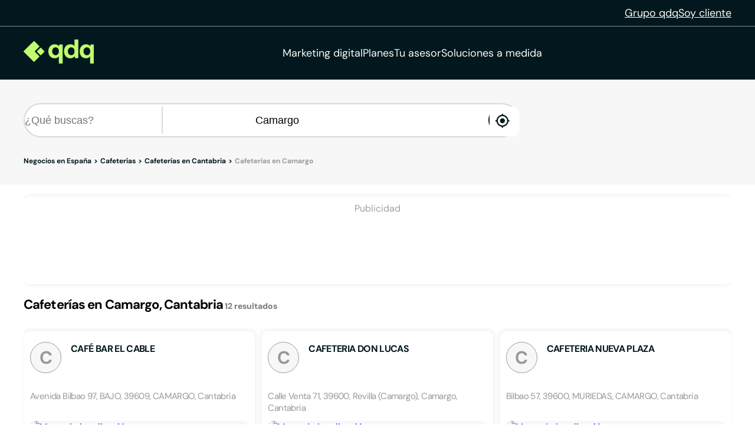

--- FILE ---
content_type: application/javascript
request_url: https://estaticos.qdq.com/nqdq/release-nuxt3-fe510c7f/_nuxt/i4JL5YdS.js
body_size: 32308
content:
const __vite__mapDeps=(i,m=__vite__mapDeps,d=(m.f||(m.f=["./Ce9f3Myt.js","./CqU1iq9a.js","./entry.CFncbdTx.css","./Map.CLRkzFV5.css"])))=>i.map(i=>d[i]);
import{d as Ge,_ as Be}from"./BvU7_VtH.js";import{u as ne,a as it,D as $}from"./B2nLVVwf.js";import{aQ as q,bu as He,aJ as M,aK as E,aT as ge,aM as O,aL as S,bf as Z,bg as se,aN as B,aO as U,by as nt,aX as R,aH as re,aS as ie,aI as H,b8 as Ne,aV as P,bb as te,bh as Re,aP as qe,bz as We,aY as le,bA as rt,bt as ot,bB as at,be as je,aR as lt,bs as dt,b2 as ct,bC as ut,bc as ft,b3 as pt,aG as Le,bw as ht,bD as mt,bE as gt,bF as vt,bG as wt,bH as Q,bI as de,bJ as ce,bK as St,bL as yt,bM as bt,bN as Tt,bO as ve,bP as we}from"#entry";import{u as _t}from"./b24JcKz8.js";import{_ as xt}from"./DYXNpzG6.js";import{_ as Ue}from"./lt8GXFkS.js";import{e as Et,g as kt,S as Mt,h as Pt}from"./Clg0e6Gh.js";import{_ as Ct}from"./DqZtpdWf.js";try{(function(){var e=typeof window<"u"?window:typeof global<"u"?global:typeof globalThis<"u"?globalThis:typeof self<"u"?self:{},t=new e.Error().stack;t&&(e._sentryDebugIds=e._sentryDebugIds||{},e._sentryDebugIds[t]="45a6c32d-9a36-4daf-84ae-2faaa05c732d",e._sentryDebugIdIdentifier="sentry-dbid-45a6c32d-9a36-4daf-84ae-2faaa05c732d")})()}catch{}function Lt(){async function e(s){const{query:i,startswith:r,ineCode:n,quantity:a=10}=s,d={query:i||"",quantity:a,kind:"activity"};r&&(d.startswith=r),n&&(d.ine_code=n);try{return await $fetch("/api/suggest",{query:d})||{results:[]}}catch(o){return console.error("[useSuggestions] Error fetching activity suggestions:",o),{results:[]}}}async function t(s){const{query:i,ineCode:r}=s;try{const n=await $fetch("/api/suggest",{query:{query:i,ine_code:r,quantity:10,kind:"seo_expression"}});if(n?.results){let a=[...new Set(n.results.map(o=>o.suggestion))];const d=i.toLowerCase().replace(/-/g," ").trim();return a=a.filter(o=>o.toLowerCase()!==d),a}return[]}catch(n){return console.error("[useSuggestions] Error fetching SEO suggestions:",n),[]}}return{getActivitySuggestions:e,getSeoSuggestions:t}}const It={extends:Be,setup(){const e=ne(),{getActivitySuggestions:t}=Lt();return{searchStore:e,getActivitySuggestions:t}},data:()=>({model:{value:""},suggestions:{show:!1,data:[]},highlighted:null}),computed:{getInputLocation(){return this.searchStore.formInput.location},isActive(){return this.suggestions.show},uniqueSuggestions(){const e=this.suggestions?.data?.results||[],t=[];return new Set(e.map(i=>i.suggestion)).forEach(i=>{t.push(e.find(r=>r.suggestion===i))}),t.length<5?t:t.slice(0,5)},getActivity(){return this.searchStore.formInput.query||""}},watch:{getActivity(e){this.model.value=e},uniqueSuggestions(e){this.highlighted=e.length>0?0:null}},mounted(){this.initModelValue(),document.addEventListener("click",this.handleClickOutside),this.$nextTick(()=>{this.initModelValue()})},beforeUnmount(){document.removeEventListener("click",this.handleClickOutside)},methods:{handleClickOutside(e){this.$refs.formFieldRef&&!this.$refs.formFieldRef.contains(e.target)&&this.closeSuggestions()},initModelValue(){this.model.value=this.getActivity||""},onKeyup(e){switch(e.keyCode){case 40:this.highlighted<this.uniqueSuggestions.length-1&&this.highlighted++;break;case 38:this.highlighted>0&&this.highlighted--;break;case 13:this.highlighted&&this.selectSuggestion(e,this.uniqueSuggestions[this.highlighted]);break;default:this.model.value=e.target.value,this.checkShowSuggestions();break}},checkShowSuggestions:Ge(async function(e){e||(this.model.value.length>1?(await this.getSuggestions(),this.suggestions.data&&this.suggestions.data.results.length>0?this.openSuggestions():this.closeSuggestions()):this.closeSuggestions())},300),async getSuggestions(){const e={query:this.model.value||"",startswith:this.model.value?.charAt(0)||"a",quantity:50};this.getInputLocation&&(e.ineCode=this.getInputLocation.id);try{this.suggestions.data=await this.getActivitySuggestions(e)}catch{this.suggestions.data={results:[]}}this.matchingText()},closeSuggestions(){this.suggestions.show=!1},openSuggestions(){this.suggestions.show=!0},matchingText(e){const t=this.model.value.toLowerCase();this.suggestions.data&&Array.isArray(this.suggestions.data.results)&&this.suggestions.data.results.forEach(s=>{s.parsed=s.suggestion.toLowerCase().replace(`${t}`,`<span style="color:#232323">${t}</span>`)})},selectSuggestion(e,t){e.stopPropagation(),this.model.value=t?t.suggestion:e.currentTarget.getAttribute("data-value"),this.closeSuggestions()},validate(){return this.model.value?this.model.value.length<=2?this.onValidateError("Por favor, introduce un  término de búsqueda de al menos 3 caracteres"):this.onValidateSuccess():this.onValidateError()},onValidateSuccess(){return this.resetErrorFocus(),!0},onValidateError(e){return this.validation.error=!0,this.validation.msg=e||"Por favor, introduce un  término de búsqueda",!1},setModel(e){this.model.value=e},getModel(){return this.model.value},focusHandler(e){this.resetErrorFocus(),this.model.value.length>1&&this.suggestions.data&&this.suggestions.data.count>1&&this.checkShowSuggestions(),this.$emit("input-activity-focus")},blurHandler(){this.checkShowSuggestions(!0)}}},At=["value"],Ot={key:0,class:"form-suggestion"},Dt=["onClick"],zt=["data-value","innerHTML"],$t={key:1,class:"form-error-msg"};function Ft(e,t,s,i,r,n){const a=He("scroll-to-focus");return E(),M("div",{ref:"formFieldRef",class:B(["form-field",{error:e.validation.error,active:n.isActive}])},[ge(S("input",{value:e.model.value,class:"form-input",type:"text",placeholder:"¿Qué buscas?",tabindex:"0",onKeyup:t[0]||(t[0]=d=>n.onKeyup(d)),onFocus:t[1]||(t[1]=d=>n.focusHandler(d)),onBlur:t[2]||(t[2]=d=>n.blurHandler(d))},null,40,At),[[a,"#form-search"]]),e.suggestions.show?(E(),M("ul",Ot,[(E(!0),M(Z,null,se(n.uniqueSuggestions,(d,o)=>(E(),M("li",{key:`suggestion-${d.suggestion}-${o}`,class:B([{highlighted:e.highlighted===o},"form-suggestion-item"]),onClick:l=>n.selectSuggestion(l,d)},[S("span",{"data-value":d.suggestion,innerHTML:d.parsed},null,8,zt)],10,Dt))),128))])):O("",!0),e.validation.error?(E(),M("span",$t,U(e.validation.msg),1)):O("",!0)],2)}const Vt=q(It,[["render",Ft],["__scopeId","data-v-5311d6ae"]]),Gt={extends:Be,setup(){const e=_t(),t=ne(),s=it();return{mainStore:e,searchStore:t,geoStore:s}},data(){return{model:"",selected:{},highlighted:0,suggestions:{show:!1,data:[],limit:5},history:{show:!1,limit:5}}},computed:{getParam(){return this.mainStore.getParam},location(){return this.mainStore.getLocation},inputLocation(){return this.searchStore.searchForm.location},defaultLocation(){return this.searchStore.searchForm.defaultLocation},locationHistory(){return this.searchStore.searchForm.history},filteredSuggestions(){return this.suggestions.data.slice(0,this.suggestions.limit)},compositeLocationHistory(){return[...this.locationHistory,this.defaultLocation].slice(0,this.history.limit)},isActive(){return this.isSuggestionsActive||this.isHistoryActive},isSuggestionsActive(){return this.suggestions.show&&this.model.length>2},isHistoryActive(){return this.history.show&&this.compositeLocationHistory.length>1},inSearchPage(){return this.getParam("inSearchPage")}},watch:{inputLocation:{handler(e){e?this.setModel(e):(this.model="",this.selected={})},deep:!0,immediate:!0},location(e){this.inSearchPage||this.searchStore.setLocation(e)},isActive(){this.highlighted=0}},created(){this.initModel()},mounted(){document.addEventListener("click",this.handleClickOutside),this.$nextTick(()=>{this.initModel()})},beforeUnmount(){document.removeEventListener("click",this.handleClickOutside)},methods:{handleClickOutside(e){this.$refs.formFieldRef&&!this.$refs.formFieldRef.contains(e.target)&&this.closeListings()},initModel(){this.inputLocation?this.setModel(this.inputLocation):this.location&&!this.inSearchPage&&(this.searchStore.setLocation(this.location),this.setModel(this.location))},setModel(e){if(!e){this.model="",this.selected={};return}this.model=e.value||e.district||e.municipality||e.province||"",this.selected={...e}},getSelected(){return this.selected},blurHandler(){this.checkShowSuggestions(!0)},focusHandler(e){this.$nextTick(()=>{this.model=e.target.value}),this.suggestions.show!==!0&&this.compositeLocationHistory.length>1?(this.history.show=!0,this.suggestions.show=!1):this.suggestions.data.length>1&&(this.history.show=!1,this.suggestions.show=!0),this.resetErrorFocus(),this.$emit("input-location-focus")},onKeyup(e){let t;switch(this.isSuggestionsActive?t=this.filteredSuggestions:t=this.isHistoryActive?this.compositeLocationHistory:null,e.keyCode){case 40:t&&this.highlighted<t.length-1&&this.highlighted++;break;case 38:this.highlighted>0&&this.highlighted--;break;case 13:t&&this.selectOption(e,t[this.highlighted]);break;default:this.model=e.target.value,this.model.length>2?this.checkShowSuggestions():this.history.show=!0;break}},checkShowSuggestions:Ge(async function(e){this.resetValidateError(),!e&&(this.model.length>2?(await this.showSuggestions(),this.history.show=!1):(this.suggestions.show=!1,this.history.show=!0))},300),async showSuggestions(){const e=await this.getSuggestions();e.length>0?(this.suggestions.data=this.formatSuggestions(e),this.suggestions.show=!0):(this.suggestions.data=[],this.suggestions.show=!1)},async getSuggestions(){let e=null;try{const t=await $fetch(`/api/mapgarita/locations/name/${encodeURIComponent(this.model)}`,{query:{order_by_desc:"population",country:"España",exclude_all_area:!0}});t&&Array.isArray(t)&&(e=t)}catch(t){console.warn(t)}return e&&e.length>0?(e.sort((t,s)=>s.kind==="P"&&s.province===t.district?-1:0),e):[]},formatSuggestions(e){return e.reduce((t,s)=>{if(s.kind==="P")s.value=`${s.province}`,s.parsed=this.matchingText(s.value),s.value+=" (provincia)",s.parsed+=" (provincia)";else{s.value=s.district?s.district:s.municipality,s.parsed=this.matchingText(s.value);let i;s.district&&s.district!==s.municipality?i=s.municipality:i=s.municipality!==s.province?s.province:null,s.value+=i?`, ${i}`:"",s.parsed+=i?`, ${i}`:""}return[...t,s]},[])},matchingText(e){const t=this.model.toLowerCase();return`<span style="color:#232323">${e}</span>`.toLowerCase().replace(t,`<span style="font-weight:600">${t}</span>`)},capitalizeText(e){return typeof e!="string"?"":e.charAt(0).toUpperCase()+e.slice(1)},selectOption(e,t){e.stopPropagation(),this.setSelected(t),this.closeListings()},selectDefaultOption(){this.setSelected(this.defaultLocation)},setSelected(e){this.setModel(e)},validate(){const e=this.suggestions.data.find(s=>s.value===this.model),t=this.suggestions.data[0];return!this.model||this.model===this.defaultLocation.value?(this.selectDefaultOption(),!0):this.selected&&(this.selected.value===this.model&&this.selected.id||this.selected.value===this.model)?!0:e?(this.setSelected(e),!0):t?(this.setSelected(t),!0):!!(this.model&&this.selected&&(this.model===this.selected.district||this.model===this.selected.municipality||this.model===this.selected.province))},onValidateError(e){this.validation.error=!0,this.validation.msg=e||"Por favor, introduce una localidad válida"},resetValidateError(){this.validation.error=!1},closeListings(){this.suggestions.show=!1,this.history.show=!1},async askLocation(){const e=await this.geoStore.requestLocationPermission({skipCache:!0});e&&(this.searchStore.setLocation(e),this.searchStore.saveHistory(e))}}},Bt=["value"],Ht={key:0,class:"form-suggestion"},Nt=["onClick"],Rt=["data-value","data-id","innerHTML"],qt={key:1,class:"form-history"},Wt=["onClick"],jt={key:0,name:"time",class:"ion-icon ion-md-time","aria-hidden":"true"},Ut={key:2,class:"form-error-msg"};function Yt(e,t,s,i,r,n){const a=He("scroll-to-focus");return E(),M("div",{ref:"formFieldRef",class:B(["form-field",{error:e.validation.error,active:n.isActive}])},[ge(S("input",{value:r.model,class:"form-input",type:"text",placeholder:"¿Dónde buscas?",onKeyup:t[0]||(t[0]=d=>n.onKeyup(d)),onFocus:t[1]||(t[1]=d=>n.focusHandler(d)),onBlur:t[2]||(t[2]=(...d)=>n.blurHandler&&n.blurHandler(...d))},null,40,Bt),[[a,"#form-search"]]),S("button",{class:"form-location",type:"button","data-target":"GeolocationModal",onClick:t[3]||(t[3]=d=>n.askLocation())},[...t[4]||(t[4]=[S("em",{name:"locate",class:"form-location-icon ion-md-locate","data-target":"GeolocationModal","aria-hidden":"true"},null,-1),S("span",{class:"sr-only"},"enable location",-1)])]),n.isSuggestionsActive?(E(),M("ul",Ht,[(E(!0),M(Z,null,se(n.filteredSuggestions,(d,o)=>(E(),M("li",{key:"suggestion"+o,class:B([{highlighted:r.highlighted===o},"form-suggestion-item"]),onClick:l=>n.selectOption(l,d)},[S("span",{"data-value":d.value,"data-id":d.id,innerHTML:d.parsed},null,8,Rt)],10,Nt))),128))])):O("",!0),n.isHistoryActive?(E(),M("ul",qt,[(E(!0),M(Z,null,se(n.compositeLocationHistory,(d,o)=>(E(),M("li",{key:"history"+o,class:B([{highlighted:r.highlighted===o},"form-history-item"]),onClick:l=>n.selectOption(l,d)},[n.compositeLocationHistory[n.compositeLocationHistory.length-1]!==d?(E(),M("em",jt)):O("",!0),S("span",null,U(d.value),1)],10,Wt))),128))])):O("",!0),e.validation.error?(E(),M("span",Ut,U(e.validation.msg),1)):O("",!0)],2)}const Xt=q(Gt,[["render",Yt],["__scopeId","data-v-5f16bfe7"]]),Kt={setup(){return{searchStore:ne()}},computed:{getInputLocation(){return this.searchStore.searchForm.location},setMobileIdentificator(){let e="";return window.innerWidth<768&&(e="form-search"),e}},methods:{submitForm(){try{this.validate()&&(this.saveSearch(),this.redirect(),this.$refs.activity.checkShowSuggestions(!0),this.$refs.location.checkShowSuggestions(!0),this.$emit("search-done"))}catch(e){console.error("[FormSearch] Error in submitForm:",e)}},validate(){if(!this.$refs.activity||!this.$refs.location)return!1;const e=this.$refs.activity.validate(),t=this.$refs.location.validate();return e&&t},saveSearch(){const e=this.$refs.location.getSelected();this.searchStore.saveHistory(e)},redirect(){if(!this.$refs.activity||!this.$refs.location){console.error("❌ [FormSearch] Component refs not available for redirect");return}const e=this.$refs.activity.getModel(),t=this.$refs.location.getSelected(),s={locality:t.value,query:e,ine_code:t.id||null,latitude:t.lat||null,longitude:t.lon||null,kind:t.kind||null,province:t.kind==="P"?t.province:null,page:1};if(this.removeNullValues(s),(this._.provides[nt]||this.$route).path==="/search"){const r=`/search?${new URLSearchParams(s).toString()}`;window.location.href=r}else this.$router.push({path:"/search",query:s}).catch(i=>{console.error("[FormSearch] Navigation failed:",i)})},removeNullValues(e){for(const t in e)(e[t]===null||e[t]===void 0)&&delete e[t]},onInputActivityFocus(){this.$refs.location.closeListings()},onInputLocationFocus(){this.$refs.activity.closeSuggestions()}}},Qt=["id"];function Jt(e,t,s,i,r,n){const a=Vt,d=Xt,o=xt;return E(),M("form",{id:n.setMobileIdentificator,class:"form-search"},[R(a,{ref:"activity",onInputActivityFocus:t[0]||(t[0]=l=>n.onInputActivityFocus())},null,512),R(d,{ref:"location",onInputLocationFocus:t[1]||(t[1]=l=>n.onInputLocationFocus())},null,512),R(o,{onSubmitForm:n.submitForm},null,8,["onSubmitForm"])],8,Qt)}const Zt=q(Kt,[["render",Jt]]),es={class:"applied-filters"},ts=["onClick"],ss={class:"filter-section"},is={class:"distance-slider"},ns={class:"label"},rs=["value"],os={class:"filter-section"},as={class:"schedule-options"},ls=["checked"],ds=["checked"],cs={class:"filter-section"},us={class:"sort-options"},fs=["checked"],ps=["checked"],hs=re({__name:"Filters",props:{initialFilters:{}},emits:["update:filters"],setup(e,{emit:t}){const s=e,i=t,r=ie(!1),n=ie({...s.initialFilters}),a=H(()=>s.initialFilters.distance!==$.distance||s.initialFilters.openNow!==$.openNow||s.initialFilters.openToday!==$.openToday||s.initialFilters.sortBy!==$.sortBy),d=H(()=>{const v=[];if(s.initialFilters.distance!==$.distance){const g=s.initialFilters.distance<=1?"Para ir andando":s.initialFilters.distance===16?"+15km":`${s.initialFilters.distance}km`;v.push({name:"distance",text:g,value:s.initialFilters.distance})}if(s.initialFilters.openNow!==$.openNow&&v.push({name:"openNow",text:"Abierto ahora",value:s.initialFilters.openNow}),s.initialFilters.openToday!==$.openToday&&v.push({name:"openToday",text:"Abre hoy",value:s.initialFilters.openToday}),s.initialFilters.sortBy!==$.sortBy){const g=s.initialFilters.sortBy==="rating"?"Más valorados":"Más cercanos";v.push({name:"sortBy",text:g,value:s.initialFilters.sortBy})}return v}),o=v=>{const g={...s.initialFilters};switch(v){case"distance":g.distance=$.distance;break;case"openNow":g.openNow=$.openNow;break;case"openToday":g.openToday=$.openToday;break;case"sortBy":g.sortBy=$.sortBy;break}return g};Ne(()=>s.initialFilters,v=>{n.value={...v}},{deep:!0});const l=()=>{r.value=!0},u=()=>{r.value=!1},c=v=>{n.value.distance=v},p=v=>{n.value.openNow=v},f=v=>{n.value.openToday=v},h=v=>{n.value.sortBy=v},m=()=>{i("update:filters",{...n.value}),u()},_=v=>{const g=o(v);g&&typeof g=="object"&&"distance"in g&&(n.value=g,i("update:filters",n.value))},b=()=>{n.value={...$},i("update:filters",{...n.value}),u()},w=H(()=>(n.value.distance-1)*100/15);return(v,g)=>(E(),M("div",{class:B(["filter-search",{filtered:P(a)}])},[S("button",{class:"filter-button",onClick:l},[...g[6]||(g[6]=[S("span",{class:"button-text"},"Filtros",-1),S("em",{name:"ios-arrow-down",class:"icon-laptop ion-icon ion-ios-arrow-forward","aria-hidden":"true"},null,-1),S("em",{name:"ios-options",class:"icon-mobile ion-icon ion-ios-options","aria-hidden":"true"},null,-1)])]),ge(S("div",es,[(E(!0),M(Z,null,se(P(d),(y,A)=>(E(),M("span",{key:"applied"+A,class:"applied-filter",onClick:L=>_(y.name)},[g[7]||(g[7]=S("em",{name:"ios-close",class:"ion-icon ion-ios-close","aria-hidden":"true"},null,-1)),qe(" "+U(y.text),1)],8,ts))),128))],512),[[Re,P(a)]]),(E(),te(at,{to:"body"},[R(We,{name:"modal"},{default:le(()=>[P(r)?(E(),M("div",{key:0,class:"modal-overlay",onClick:u},[S("div",{class:"modal-content",onClick:g[5]||(g[5]=rt(()=>{},["stop"]))},[S("div",ss,[g[9]||(g[9]=S("h3",null,"Distancia",-1)),S("div",is,[S("div",ns,[S("span",{style:ot({left:P(w)+"%"})},U(P(n).distance<=1?"Para ir andando":P(n).distance===16?"+15km":`${P(n).distance}km`),5)]),S("input",{type:"range",min:"1",max:"16",step:"1",value:P(n).distance,onInput:g[0]||(g[0]=y=>c(parseInt(y.target.value)))},null,40,rs),g[8]||(g[8]=S("span",{class:"legend"},"+15km",-1))])]),S("div",os,[g[12]||(g[12]=S("h3",null,"Horario",-1)),S("div",as,[S("label",{class:B(["schedule-option",{active:P(n).openNow}])},[S("input",{type:"checkbox",checked:P(n).openNow,onChange:g[1]||(g[1]=y=>p(y.target.checked))},null,40,ls),g[10]||(g[10]=S("span",null,"Abierto ahora",-1))],2),S("label",{class:B(["schedule-option",{active:P(n).openToday}])},[S("input",{type:"checkbox",checked:P(n).openToday,onChange:g[2]||(g[2]=y=>f(y.target.checked))},null,40,ds),g[11]||(g[11]=S("span",null,"Abre hoy",-1))],2)])]),S("div",cs,[g[15]||(g[15]=S("h3",null,"Orden",-1)),S("div",us,[S("label",{class:B(["sort-option",{active:P(n).sortBy==="rating"}])},[S("input",{type:"radio",value:"rating",checked:P(n).sortBy==="rating",onChange:g[3]||(g[3]=y=>h("rating"))},null,40,fs),g[13]||(g[13]=S("span",null,"Más valorados",-1))],2),S("label",{class:B(["sort-option",{active:P(n).sortBy==="distance"}])},[S("input",{type:"radio",value:"distance",checked:P(n).sortBy==="distance",onChange:g[4]||(g[4]=y=>h("distance"))},null,40,ps),g[14]||(g[14]=S("span",null,"Más cercanos",-1))],2)])]),S("div",{class:"filter-actions"},[S("button",{type:"button",class:"clear-button",onClick:b}," Borrar "),S("button",{type:"button",class:"apply-button",onClick:m}," Aplicar ")])])])):O("",!0)]),_:1})]))],2))}}),ms=q(hs,[["__scopeId","data-v-1ec32915"]]),gs={class:"button-text mobile-text"},vs={class:"button-text desktop-text"},ws=re({__name:"MapButton",setup(e){const t=ne(),s=()=>{t.toggleMap()},i=H(()=>t.isMapShown);return(r,n)=>(E(),M("button",{class:"show-map-button",onClick:s},[S("span",gs,U(P(i)?"LISTA":"MAPA"),1),S("span",vs,U(P(i)?"OCULTAR MAPA":"MOSTRAR MAPA"),1),S("em",{class:B(["ion-icon mobile-icon",P(i)?"ion-ios-list":"ion-md-map"]),"aria-hidden":"true"},null,2)]))}}),Ss=q(ws,[["__scopeId","data-v-7c06398e"]]);function ys(e){const t=Array.isArray(e.pg)?e.pg[0]:e.pg,s=Array.isArray(e.page)?e.page[0]:e.page,i=t||s?parseInt(t||s,10):1,r=Array.isArray(e.closer_than)?e.closer_than[0]:e.closer_than,n=r?parseInt(r,10):$.distance*1e3,d=(Array.isArray(e.open)?e.open[0]:e.open)==="true",l=!!(Array.isArray(e.open_day)?e.open_day[0]:e.open_day),u=Array.isArray(e.sorting_criteria)?e.sorting_criteria[0]:e.sorting_criteria,c=u?u==="distance"?"distance":"rating":$.sortBy;return{page:i,filters:{distance:Math.round(n/1e3),openNow:d,openToday:l,sortBy:c==="distance"?"distance":"rating"}}}function bs(e,t,s={}){const i={...s};return i.page=t.toString(),e.sortBy==="distance"||e.distance!==$.distance?i.closer_than=(e.distance*1e3).toString():delete i.closer_than,e.openNow?i.open="true":delete i.open,e.openToday?i.open_day=new Date().toISOString().split("T")[0]:delete i.open_day,e.sortBy==="distance"?i.sorting_criteria="distance":e.sortBy!==$.sortBy?i.sorting_criteria="score":delete i.sorting_criteria,i}function Fn(e){return e.split("/").filter(t=>t.length!==0)}function Vn(e){return Et(e.replace(/\s+/g,"-").toLowerCase())}const Ts={class:"header-search"},_s={class:"header-search-wrapper"},xs={ref:"wrapperRef",class:"wrapper"},Es={class:"header-search-content"},ks=re({__name:"Search",props:{showFilters:{type:Boolean,default:!0}},setup(e){const t=ne(),s=je(),i=lt(),{filters:r}=ys(s.query),n=H(()=>t.filters&&Object.keys(t.filters).length>0?t.filters:r),a=ie({...n.value});Ne(n,c=>{a.value={...c}},{deep:!0});const d=c=>{a.value={...c},o()},o=()=>{if(a.value&&typeof a.value=="object"){t.resetPage();const c=bs(a.value,t.page,s.query);i.push({query:c})}},l=ie(!1),u=()=>{l.value=!1};return(c,p)=>{const f=Zt,h=ms,m=Ss,_=Ue;return E(),M("header",Ts,[S("div",_s,[S("div",xs,[S("div",Es,[R(f,{class:B({active:P(l)}),onSearchDone:u},null,8,["class"]),R(_,null,{default:le(()=>[e.showFilters?(E(),te(h,{key:0,"initial-filters":P(n),"onUpdate:filters":d},null,8,["initial-filters"])):O("",!0),e.showFilters?(E(),te(m,{key:1,class:"show-map-button-laptop"})):O("",!0)]),_:1}),dt(c.$slots,"default",{},void 0,!0)])],512)])])}}}),Gn=q(ks,[["__scopeId","data-v-237013a5"]]),ae=ie(!1),Ms=()=>{const e=()=>{{const r=localStorage.getItem("ageValidated");ae.value=r==="true"}},t=()=>{ae.value=!0,localStorage.setItem("ageValidated","true")},s=()=>{ae.value=!1,localStorage.removeItem("ageValidated")},i=H(()=>!ae.value);return e(),{ageValidated:H(()=>ae.value),needsAgeWarning:i,validateAge:t,invalidateAge:s,checkAgeValidation:e}},Ps={__name:"AgeWarningLink",props:{text:{type:String,required:!0}},emits:["age-accepted"],setup(e,{emit:t}){const s=ne(),{validateAge:i}=Ms(),r=()=>{i(),s.setValidAge(!0)};return(n,a)=>(E(),M("span",{class:"age-warning-link",onClick:r},U(e.text),1))}},Cs=q(Ps,[["__scopeId","data-v-ec6bd9a7"]]),Ls={class:"business-logo"},Is=["alt","src"],As={key:1,class:"business-inital-letter"},Os=re({__name:"Logo",props:{logoData:{default:void 0},logoName:{default:void 0}},setup(e){return(t,s)=>(E(),M("div",Ls,[t.logoData?(E(),M("img",{key:0,alt:t.logoData.title||"",src:t.logoData.image,class:"business-logo-img",itemprop:"logo",loading:"lazy",preset:"logo",modifiers:{fit:"cover"}},null,8,Is)):(E(),M("span",As,U(P(kt)(t.logoName)),1))]))}}),Ds=q(Os,[["__scopeId","data-v-c302b30d"]]),zs={key:0,class:"star-rate"},$s={__name:"StarRate",props:{ratings:{type:Object,required:!0}},setup(e){const t=e,s=r=>Math.round(r*2)/2,i=H(()=>{if(!t.ratings)return null;try{const r=t.ratings[4]||0,n=t.ratings[5]||0,a=r+n;if(a===0)return null;const d=s((r*4+n*5)/a);return d<4?null:d}catch{return null}});return(r,n)=>P(i)?(E(),M("ul",zs,[(E(!0),M(Z,null,se(Math.floor(P(i)),(a,d)=>(E(),M("li",{key:"fullstar"+d},[...n[0]||(n[0]=[S("em",{name:"star",class:"ion-icon ion-md-star","aria-hidden":"true"},null,-1)])]))),128)),(E(!0),M(Z,null,se(Math.ceil(P(i))-Math.floor(P(i)),(a,d)=>(E(),M("li",{key:"halfstar"+d},[...n[1]||(n[1]=[S("em",{name:"star-half",class:"ion-icon ion-md-star-half","aria-hidden":"true"},null,-1)])]))),128)),(E(!0),M(Z,null,se(5-Math.ceil(P(i)),(a,d)=>(E(),M("li",{key:"emptystar"+d},[...n[2]||(n[2]=[S("em",{name:"star-outline",class:"ion-icon ion-md-star-outline","aria-hidden":"true"},null,-1)])]))),128))])):O("",!0)}},Fs=q($s,[["__scopeId","data-v-f6eaa816"]]),Vs={key:0,class:"business-address"},Gs=re({__name:"Address",props:{address:{default:void 0},serviceArea:{default:void 0}},setup(e){const t=e,s=H(()=>t.address?.street&&t.serviceArea?.type!=="customer_location_only"),i=H(()=>{if(!t.address)return"";const r=[];if(t.address.street){let n=t.address.street;t.address.street_number&&(n+=` ${t.address.street_number}`),r.push(n)}return t.address.extra&&r.push(t.address.extra),t.address.postal_code&&r.push(t.address.postal_code),t.address.locality&&r.push(t.address.locality),t.address.municipality&&r.push(t.address.municipality),t.address.province&&r.push(t.address.province),r.join(", ")});return(r,n)=>P(s)?(E(),M("span",Vs,U(P(i)),1)):O("",!0)}}),Bs={},Hs={class:"business-certification"};function Ns(e,t){return E(),M("div",Hs,[...t[0]||(t[0]=[S("em",{name:"checkmark-circle",class:"ion-icon ion-md-checkmark-circle","aria-hidden":"true"},null,-1),S("span",null,"Recomendado por qdq",-1)])])}const Rs=q(Bs,[["render",Ns],["__scopeId","data-v-2e49a18b"]]),qs=()=>{const e=l=>{try{if(l?.opening_hours?.standard&&l?.opening_hours?.specific)return{opening_hours:{periods:l.opening_hours.standard},specific_opening_hours:l.opening_hours.specific}}catch(u){console.warn("Error convirtiendo formato de horarios:",u)}return null},t=(l,u)=>{if(!l)return null;const c=e({opening_hours:l});return c?r(c,"es-ES"):null},s=(l="es-ES")=>{const u=[],p=new Date;for(let f=0;f<7;f++){const h=i(p,f),m=h.toLocaleDateString(l,{weekday:"long"}),_=m.charAt(0);u.push({day:_.toUpperCase()+m.slice(1),dayEn:h.toLocaleDateString("en-US",{weekday:"long"}),closed:!0,open_now:!1,hours:[],date:h})}return u},i=(l,u)=>{const c=new Date(l);return c.setDate(l.getDate()+u),c},r=(l,u="es-ES",c)=>{if(!l?.opening_hours?.periods)return null;const p=s(u);return n(l,p),l.specific_opening_hours?.length&&l.specific_opening_hours.length>0&&o(l,p),a(p,u),p},n=(l,u)=>{l.opening_hours.periods?.forEach(c=>{const p=u.find(f=>f.dayEn.toLowerCase()===c.open_day.toLowerCase());p&&(p.closed=!1,p.hours.push({open_time:c.open_time,close_time:c.close_time}))})},a=(l,u,c)=>{const p=new Date,f=p.toLocaleDateString(u,{weekday:"long"}),h=l.find(m=>m.day.toLowerCase()===f.toLowerCase());if(!(!h||h.closed)){for(const m of h.hours)if(d(m,p)){h.open_now=!0;break}}},d=(l,u)=>{const[c,p]=l.open_time.split(":").map(Number),[f,h]=l.close_time.split(":").map(Number),m=new Date(u).setHours(c,p,0,0),_=(f<c?i(new Date(u),1):new Date(u)).setHours(f,h,0,0),b=u.getTime();return m<=b&&_>=b},o=(l,u)=>{if(!l.specific_opening_hours?.length)return;const c=new Date(u[0].date);c.setHours(0,0,0,0);const p=new Date(u[u.length-1].date);p.setHours(23,59,59,999);const f=l.specific_opening_hours.filter(h=>{const m=new Date(`${h.start_date} 00:00:00`),_=new Date(`${h.end_date} 23:59:59`);return c<=m&&p>=m||c<=_&&p>=_||m<=c&&_>=p});u.forEach(h=>{f.forEach(m=>{const _=new Date(`${m.start_date} 00:00:00`),b=new Date(`${m.end_date} 23:59:59`);_<=h.date&&b>=h.date&&(h.hours=[{open_time:m.open_time,close_time:m.close_time}],h.closed=m.closed||!1)})})};return{getTimeTable:t,scheduleConvertFormat:e,formatSchedule:r,getWeekArray:s,addDays:i,isOpenNow:a}},Ws={class:"business-open"},js=re({__name:"Open",props:{openingHours:{},timezone:{}},setup(e){const t=e,{getTimeTable:s}=qs(),i=H(()=>s(t.openingHours,t.timezone)),r=ie("");return ct(()=>{i.value?.[0]?r.value=i.value[0].open_now?"Abierto":"":r.value=""}),(n,a)=>ge((E(),M("div",Ws,[...a[0]||(a[0]=[S("em",{name:"time",class:"ion-icon ion-md-time","aria-hidden":"true"},null,-1),S("span",null,"Abierto",-1)])],512)),[[Re,P(r)]])}}),Us=q(js,[["__scopeId","data-v-067b0cca"]]),Ys=ut("/img/not-available-image.webp");function Xs(e){if(!e.name)throw new Error("Business name is required to create URL");let t=Mt(Pt(e.name));return t&&t[0]==="-"&&(t=t.substring(1)),`/${t}-${e.id}`.toString()}const Ks=ft(()=>pt(()=>import("./Ce9f3Myt.js"),__vite__mapDeps([0,1,2,3]),import.meta.url).then(e=>e.default||e)),Qs={class:"business-content"},Js={class:"business-header"},Zs={class:"business-title",itemprop:"name"},ei={key:1,class:"business-rate"},ti={key:"1",class:"business-img-wrapper"},si=["src"],ii={key:"3",class:"business-img-wrapper"},ni={key:1,class:"business-footer"},ri=["href"],oi=re({__name:"Card",props:{cardData:{},showContent:{type:Boolean,default:!1},thin:{type:Boolean,default:!1}},emits:["age-accepted"],setup(e,{emit:t}){const s=e,i=ne(),r=H(()=>s.showContent?!1:s.cardData.category?.age_warning&&!i.isValidAge),n=H(()=>s.cardData.address?.coordinates?Object.keys(s.cardData.address.coordinates).includes("longitude")&&Object.keys(s.cardData.address.coordinates).includes("latitude"):!1),a=H(()=>{if(!s.cardData.photos)return!1;const l=s.cardData.photos.find(u=>u.type==="cover"&&u.status==="published");return l?l.mobile_image||l.image:!1}),d=l=>l?.name?Xs(l):"",o=()=>s.cardData.photos?s.cardData.photos.find(u=>u.type==="logo"&&u.status==="published"):void 0;return(l,u)=>{const c=Cs,p=Ue,f=Ds,h=Fs,m=Gs,_=Ks,b=Rs,w=Us,v=Ct;return E(),M("div",{class:B(["business-card",{thin:l.thin}])},[R(p,{class:"prerender-age-warning"},{default:le(()=>[S("div",{class:B([{active:P(r)},"business-age-warning"])},[S("p",null,[u[0]||(u[0]=qe(" Para ver la información de este anuncio debes confirmar la mayoría de edad ",-1)),R(c,{text:"haciendo click aquí"})])],2)]),_:1}),R(v,{itemprop:"item",to:d(l.cardData),class:"business-card-link"},{default:le(()=>[S("div",Qs,[S("div",Js,[l.thin?O("",!0):(E(),te(f,{key:0,"logo-data":o(),"logo-name":l.cardData.name},null,8,["logo-data","logo-name"])),S("h2",Zs,U(l.cardData.name),1),l.cardData.paid?(E(),M("div",ei,[R(h,{ratings:l.cardData.ratings},null,8,["ratings"])])):O("",!0)]),R(m,{address:l.cardData.address,"service-area":l.cardData.service_area},null,8,["address","service-area"]),l.thin?O("",!0):(E(),M(Z,{key:0},[P(a)?(E(),M("div",ti,[R(We,{name:"fade"},{default:le(()=>[P(a)?(E(),M("img",{key:0,src:P(a),alt:"business image",class:"business-img",loading:"lazy",preset:"card",sizes:"sm:100vw md:50vw lg:400px",modifiers:{fit:"cover"}},null,8,si)):O("",!0)]),_:1})])):P(n)?(E(),te(_,{key:"2",class:"business-img-wrapper",coordinates:l.cardData.address.coordinates},null,8,["coordinates"])):(E(),M("div",ii,[...u[1]||(u[1]=[S("img",{src:Ys,alt:"business image",class:"business-img",loading:"lazy",preset:"card",sizes:"sm:100vw md:50vw lg:400px"},null,-1)])]))],64)),l.thin?O("",!0):(E(),M("div",ni,[l.cardData.verified&&l.cardData.paid?(E(),te(b,{key:0})):O("",!0),l.cardData.opening_hours&&l.cardData.timezone?(E(),te(w,{key:1,"opening-hours":l.cardData.opening_hours,timezone:l.cardData.timezone},null,8,["opening-hours","timezone"])):O("",!0)])),S("link",{href:d(l.cardData)},null,8,ri)])]),_:1},8,["to"])],2)}}}),Bn=q(oi,[["__scopeId","data-v-9d553de7"]]);function Ie(e){return e!==null&&typeof e=="object"&&"constructor"in e&&e.constructor===Object}function Pe(e={},t={}){const s=["__proto__","constructor","prototype"];Object.keys(t).filter(i=>s.indexOf(i)<0).forEach(i=>{typeof e[i]>"u"?e[i]=t[i]:Ie(t[i])&&Ie(e[i])&&Object.keys(t[i]).length>0&&Pe(e[i],t[i])})}const Ye={body:{},addEventListener(){},removeEventListener(){},activeElement:{blur(){},nodeName:""},querySelector(){return null},querySelectorAll(){return[]},getElementById(){return null},createEvent(){return{initEvent(){}}},createElement(){return{children:[],childNodes:[],style:{},setAttribute(){},getElementsByTagName(){return[]}}},createElementNS(){return{}},importNode(){return null},location:{hash:"",host:"",hostname:"",href:"",origin:"",pathname:"",protocol:"",search:""}};function oe(){const e=typeof document<"u"?document:{};return Pe(e,Ye),e}const ai={document:Ye,navigator:{userAgent:""},location:{hash:"",host:"",hostname:"",href:"",origin:"",pathname:"",protocol:"",search:""},history:{replaceState(){},pushState(){},go(){},back(){}},CustomEvent:function(){return this},addEventListener(){},removeEventListener(){},getComputedStyle(){return{getPropertyValue(){return""}}},Image(){},Date(){},screen:{},setTimeout(){},clearTimeout(){},matchMedia(){return{}},requestAnimationFrame(e){return typeof setTimeout>"u"?(e(),null):setTimeout(e,0)},cancelAnimationFrame(e){typeof setTimeout>"u"||clearTimeout(e)}};function F(){const e=typeof window<"u"?window:{};return Pe(e,ai),e}function li(e=""){return e.trim().split(" ").filter(t=>!!t.trim())}function di(e){const t=e;Object.keys(t).forEach(s=>{try{t[s]=null}catch{}try{delete t[s]}catch{}})}function Xe(e,t=0){return setTimeout(e,t)}function he(){return Date.now()}function ci(e){const t=F();let s;return t.getComputedStyle&&(s=t.getComputedStyle(e,null)),!s&&e.currentStyle&&(s=e.currentStyle),s||(s=e.style),s}function ui(e,t="x"){const s=F();let i,r,n;const a=ci(e);return s.WebKitCSSMatrix?(r=a.transform||a.webkitTransform,r.split(",").length>6&&(r=r.split(", ").map(d=>d.replace(",",".")).join(", ")),n=new s.WebKitCSSMatrix(r==="none"?"":r)):(n=a.MozTransform||a.OTransform||a.MsTransform||a.msTransform||a.transform||a.getPropertyValue("transform").replace("translate(","matrix(1, 0, 0, 1,"),i=n.toString().split(",")),t==="x"&&(s.WebKitCSSMatrix?r=n.m41:i.length===16?r=parseFloat(i[12]):r=parseFloat(i[4])),t==="y"&&(s.WebKitCSSMatrix?r=n.m42:i.length===16?r=parseFloat(i[13]):r=parseFloat(i[5])),r||0}function ue(e){return typeof e=="object"&&e!==null&&e.constructor&&Object.prototype.toString.call(e).slice(8,-1)==="Object"}function fi(e){return typeof window<"u"&&typeof window.HTMLElement<"u"?e instanceof HTMLElement:e&&(e.nodeType===1||e.nodeType===11)}function N(...e){const t=Object(e[0]),s=["__proto__","constructor","prototype"];for(let i=1;i<e.length;i+=1){const r=e[i];if(r!=null&&!fi(r)){const n=Object.keys(Object(r)).filter(a=>s.indexOf(a)<0);for(let a=0,d=n.length;a<d;a+=1){const o=n[a],l=Object.getOwnPropertyDescriptor(r,o);l!==void 0&&l.enumerable&&(ue(t[o])&&ue(r[o])?r[o].__swiper__?t[o]=r[o]:N(t[o],r[o]):!ue(t[o])&&ue(r[o])?(t[o]={},r[o].__swiper__?t[o]=r[o]:N(t[o],r[o])):t[o]=r[o])}}}return t}function fe(e,t,s){e.style.setProperty(t,s)}function Ke({swiper:e,targetPosition:t,side:s}){const i=F(),r=-e.translate;let n=null,a;const d=e.params.speed;e.wrapperEl.style.scrollSnapType="none",i.cancelAnimationFrame(e.cssModeFrameID);const o=t>r?"next":"prev",l=(c,p)=>o==="next"&&c>=p||o==="prev"&&c<=p,u=()=>{a=new Date().getTime(),n===null&&(n=a);const c=Math.max(Math.min((a-n)/d,1),0),p=.5-Math.cos(c*Math.PI)/2;let f=r+p*(t-r);if(l(f,t)&&(f=t),e.wrapperEl.scrollTo({[s]:f}),l(f,t)){e.wrapperEl.style.overflow="hidden",e.wrapperEl.style.scrollSnapType="",setTimeout(()=>{e.wrapperEl.style.overflow="",e.wrapperEl.scrollTo({[s]:f})}),i.cancelAnimationFrame(e.cssModeFrameID);return}e.cssModeFrameID=i.requestAnimationFrame(u)};u()}function X(e,t=""){const s=F(),i=[...e.children];return s.HTMLSlotElement&&e instanceof HTMLSlotElement&&i.push(...e.assignedElements()),t?i.filter(r=>r.matches(t)):i}function pi(e,t){const s=[t];for(;s.length>0;){const i=s.shift();if(e===i)return!0;s.push(...i.children,...i.shadowRoot?i.shadowRoot.children:[],...i.assignedElements?i.assignedElements():[])}}function hi(e,t){const s=F();let i=t.contains(e);return!i&&s.HTMLSlotElement&&t instanceof HTMLSlotElement&&(i=[...t.assignedElements()].includes(e),i||(i=pi(e,t))),i}function me(e){try{console.warn(e);return}catch{}}function ke(e,t=[]){const s=document.createElement(e);return s.classList.add(...Array.isArray(t)?t:li(t)),s}function mi(e,t){const s=[];for(;e.previousElementSibling;){const i=e.previousElementSibling;t?i.matches(t)&&s.push(i):s.push(i),e=i}return s}function gi(e,t){const s=[];for(;e.nextElementSibling;){const i=e.nextElementSibling;t?i.matches(t)&&s.push(i):s.push(i),e=i}return s}function J(e,t){return F().getComputedStyle(e,null).getPropertyValue(t)}function Ae(e){let t=e,s;if(t){for(s=0;(t=t.previousSibling)!==null;)t.nodeType===1&&(s+=1);return s}}function vi(e,t){const s=[];let i=e.parentElement;for(;i;)s.push(i),i=i.parentElement;return s}function Oe(e,t,s){const i=F();return e[t==="width"?"offsetWidth":"offsetHeight"]+parseFloat(i.getComputedStyle(e,null).getPropertyValue(t==="width"?"margin-right":"margin-top"))+parseFloat(i.getComputedStyle(e,null).getPropertyValue(t==="width"?"margin-left":"margin-bottom"))}function Hn(e){return(Array.isArray(e)?e:[e]).filter(t=>!!t)}function Nn(e,t=""){typeof trustedTypes<"u"?e.innerHTML=trustedTypes.createPolicy("html",{createHTML:s=>s}).createHTML(t):e.innerHTML=t}let Se;function wi(){const e=F(),t=oe();return{smoothScroll:t.documentElement&&t.documentElement.style&&"scrollBehavior"in t.documentElement.style,touch:!!("ontouchstart"in e||e.DocumentTouch&&t instanceof e.DocumentTouch)}}function Qe(){return Se||(Se=wi()),Se}let ye;function Si({userAgent:e}={}){const t=Qe(),s=F(),i=s.navigator.platform,r=e||s.navigator.userAgent,n={ios:!1,android:!1},a=s.screen.width,d=s.screen.height,o=r.match(/(Android);?[\s\/]+([\d.]+)?/);let l=r.match(/(iPad)(?!\1).*OS\s([\d_]+)/);const u=r.match(/(iPod)(.*OS\s([\d_]+))?/),c=!l&&r.match(/(iPhone\sOS|iOS)\s([\d_]+)/),p=i==="Win32";let f=i==="MacIntel";const h=["1024x1366","1366x1024","834x1194","1194x834","834x1112","1112x834","768x1024","1024x768","820x1180","1180x820","810x1080","1080x810"];return!l&&f&&t.touch&&h.indexOf(`${a}x${d}`)>=0&&(l=r.match(/(Version)\/([\d.]+)/),l||(l=[0,1,"13_0_0"]),f=!1),o&&!p&&(n.os="android",n.android=!0),(l||c||u)&&(n.os="ios",n.ios=!0),n}function Je(e={}){return ye||(ye=Si(e)),ye}let be;function yi(){const e=F(),t=Je();let s=!1;function i(){const d=e.navigator.userAgent.toLowerCase();return d.indexOf("safari")>=0&&d.indexOf("chrome")<0&&d.indexOf("android")<0}if(i()){const d=String(e.navigator.userAgent);if(d.includes("Version/")){const[o,l]=d.split("Version/")[1].split(" ")[0].split(".").map(u=>Number(u));s=o<16||o===16&&l<2}}const r=/(iPhone|iPod|iPad).*AppleWebKit(?!.*Safari)/i.test(e.navigator.userAgent),n=i(),a=n||r&&t.ios;return{isSafari:s||n,needPerspectiveFix:s,need3dFix:a,isWebView:r}}function Ze(){return be||(be=yi()),be}function bi({swiper:e,on:t,emit:s}){const i=F();let r=null,n=null;const a=()=>{!e||e.destroyed||!e.initialized||(s("beforeResize"),s("resize"))},d=()=>{!e||e.destroyed||!e.initialized||(r=new ResizeObserver(u=>{n=i.requestAnimationFrame(()=>{const{width:c,height:p}=e;let f=c,h=p;u.forEach(({contentBoxSize:m,contentRect:_,target:b})=>{b&&b!==e.el||(f=_?_.width:(m[0]||m).inlineSize,h=_?_.height:(m[0]||m).blockSize)}),(f!==c||h!==p)&&a()})}),r.observe(e.el))},o=()=>{n&&i.cancelAnimationFrame(n),r&&r.unobserve&&e.el&&(r.unobserve(e.el),r=null)},l=()=>{!e||e.destroyed||!e.initialized||s("orientationchange")};t("init",()=>{if(e.params.resizeObserver&&typeof i.ResizeObserver<"u"){d();return}i.addEventListener("resize",a),i.addEventListener("orientationchange",l)}),t("destroy",()=>{o(),i.removeEventListener("resize",a),i.removeEventListener("orientationchange",l)})}function Ti({swiper:e,extendParams:t,on:s,emit:i}){const r=[],n=F(),a=(l,u={})=>{const c=n.MutationObserver||n.WebkitMutationObserver,p=new c(f=>{if(e.__preventObserver__)return;if(f.length===1){i("observerUpdate",f[0]);return}const h=function(){i("observerUpdate",f[0])};n.requestAnimationFrame?n.requestAnimationFrame(h):n.setTimeout(h,0)});p.observe(l,{attributes:typeof u.attributes>"u"?!0:u.attributes,childList:e.isElement||(typeof u.childList>"u"?!0:u).childList,characterData:typeof u.characterData>"u"?!0:u.characterData}),r.push(p)},d=()=>{if(e.params.observer){if(e.params.observeParents){const l=vi(e.hostEl);for(let u=0;u<l.length;u+=1)a(l[u])}a(e.hostEl,{childList:e.params.observeSlideChildren}),a(e.wrapperEl,{attributes:!1})}},o=()=>{r.forEach(l=>{l.disconnect()}),r.splice(0,r.length)};t({observer:!1,observeParents:!1,observeSlideChildren:!1}),s("init",d),s("destroy",o)}var _i={on(e,t,s){const i=this;if(!i.eventsListeners||i.destroyed||typeof t!="function")return i;const r=s?"unshift":"push";return e.split(" ").forEach(n=>{i.eventsListeners[n]||(i.eventsListeners[n]=[]),i.eventsListeners[n][r](t)}),i},once(e,t,s){const i=this;if(!i.eventsListeners||i.destroyed||typeof t!="function")return i;function r(...n){i.off(e,r),r.__emitterProxy&&delete r.__emitterProxy,t.apply(i,n)}return r.__emitterProxy=t,i.on(e,r,s)},onAny(e,t){const s=this;if(!s.eventsListeners||s.destroyed||typeof e!="function")return s;const i=t?"unshift":"push";return s.eventsAnyListeners.indexOf(e)<0&&s.eventsAnyListeners[i](e),s},offAny(e){const t=this;if(!t.eventsListeners||t.destroyed||!t.eventsAnyListeners)return t;const s=t.eventsAnyListeners.indexOf(e);return s>=0&&t.eventsAnyListeners.splice(s,1),t},off(e,t){const s=this;return!s.eventsListeners||s.destroyed||!s.eventsListeners||e.split(" ").forEach(i=>{typeof t>"u"?s.eventsListeners[i]=[]:s.eventsListeners[i]&&s.eventsListeners[i].forEach((r,n)=>{(r===t||r.__emitterProxy&&r.__emitterProxy===t)&&s.eventsListeners[i].splice(n,1)})}),s},emit(...e){const t=this;if(!t.eventsListeners||t.destroyed||!t.eventsListeners)return t;let s,i,r;return typeof e[0]=="string"||Array.isArray(e[0])?(s=e[0],i=e.slice(1,e.length),r=t):(s=e[0].events,i=e[0].data,r=e[0].context||t),i.unshift(r),(Array.isArray(s)?s:s.split(" ")).forEach(a=>{t.eventsAnyListeners&&t.eventsAnyListeners.length&&t.eventsAnyListeners.forEach(d=>{d.apply(r,[a,...i])}),t.eventsListeners&&t.eventsListeners[a]&&t.eventsListeners[a].forEach(d=>{d.apply(r,i)})}),t}};function xi(){const e=this;let t,s;const i=e.el;typeof e.params.width<"u"&&e.params.width!==null?t=e.params.width:t=i.clientWidth,typeof e.params.height<"u"&&e.params.height!==null?s=e.params.height:s=i.clientHeight,!(t===0&&e.isHorizontal()||s===0&&e.isVertical())&&(t=t-parseInt(J(i,"padding-left")||0,10)-parseInt(J(i,"padding-right")||0,10),s=s-parseInt(J(i,"padding-top")||0,10)-parseInt(J(i,"padding-bottom")||0,10),Number.isNaN(t)&&(t=0),Number.isNaN(s)&&(s=0),Object.assign(e,{width:t,height:s,size:e.isHorizontal()?t:s}))}function Ei(){const e=this;function t(k,T){return parseFloat(k.getPropertyValue(e.getDirectionLabel(T))||0)}const s=e.params,{wrapperEl:i,slidesEl:r,rtlTranslate:n,wrongRTL:a}=e,d=e.virtual&&s.virtual.enabled,o=d?e.virtual.slides.length:e.slides.length,l=X(r,`.${e.params.slideClass}, swiper-slide`),u=d?e.virtual.slides.length:l.length;let c=[];const p=[],f=[];let h=s.slidesOffsetBefore;typeof h=="function"&&(h=s.slidesOffsetBefore.call(e));let m=s.slidesOffsetAfter;typeof m=="function"&&(m=s.slidesOffsetAfter.call(e));const _=e.snapGrid.length,b=e.slidesGrid.length,w=e.size-h-m;let v=s.spaceBetween,g=-h,y=0,A=0;if(typeof w>"u")return;typeof v=="string"&&v.indexOf("%")>=0?v=parseFloat(v.replace("%",""))/100*w:typeof v=="string"&&(v=parseFloat(v)),e.virtualSize=-v-h-m,l.forEach(k=>{n?k.style.marginLeft="":k.style.marginRight="",k.style.marginBottom="",k.style.marginTop=""}),s.centeredSlides&&s.cssMode&&(fe(i,"--swiper-centered-offset-before",""),fe(i,"--swiper-centered-offset-after",""));const L=s.grid&&s.grid.rows>1&&e.grid;L?e.grid.initSlides(l):e.grid&&e.grid.unsetSlides();let x;const D=s.slidesPerView==="auto"&&s.breakpoints&&Object.keys(s.breakpoints).filter(k=>typeof s.breakpoints[k].slidesPerView<"u").length>0;for(let k=0;k<u;k+=1){x=0;const T=l[k];if(!(T&&(L&&e.grid.updateSlide(k,T,l),J(T,"display")==="none"))){if(d&&s.slidesPerView==="auto")s.virtual.slidesPerViewAutoSlideSize&&(x=s.virtual.slidesPerViewAutoSlideSize),x&&T&&(s.roundLengths&&(x=Math.floor(x)),T.style[e.getDirectionLabel("width")]=`${x}px`);else if(s.slidesPerView==="auto"){D&&(T.style[e.getDirectionLabel("width")]="");const I=getComputedStyle(T),V=T.style.transform,W=T.style.webkitTransform;if(V&&(T.style.transform="none"),W&&(T.style.webkitTransform="none"),s.roundLengths)x=e.isHorizontal()?Oe(T,"width"):Oe(T,"height");else{const Y=t(I,"width"),Ce=t(I,"padding-left"),ee=t(I,"padding-right"),C=t(I,"margin-left"),z=t(I,"margin-right"),G=I.getPropertyValue("box-sizing");if(G&&G==="border-box")x=Y+C+z;else{const{clientWidth:K,offsetWidth:st}=T;x=Y+Ce+ee+C+z+(st-K)}}V&&(T.style.transform=V),W&&(T.style.webkitTransform=W),s.roundLengths&&(x=Math.floor(x))}else x=(w-(s.slidesPerView-1)*v)/s.slidesPerView,s.roundLengths&&(x=Math.floor(x)),T&&(T.style[e.getDirectionLabel("width")]=`${x}px`);T&&(T.swiperSlideSize=x),f.push(x),s.centeredSlides?(g=g+x/2+y/2+v,y===0&&k!==0&&(g=g-w/2-v),k===0&&(g=g-w/2-v),Math.abs(g)<1/1e3&&(g=0),s.roundLengths&&(g=Math.floor(g)),A%s.slidesPerGroup===0&&c.push(g),p.push(g)):(s.roundLengths&&(g=Math.floor(g)),(A-Math.min(e.params.slidesPerGroupSkip,A))%e.params.slidesPerGroup===0&&c.push(g),p.push(g),g=g+x+v),e.virtualSize+=x+v,y=x,A+=1}}if(e.virtualSize=Math.max(e.virtualSize,w)+m,n&&a&&(s.effect==="slide"||s.effect==="coverflow")&&(i.style.width=`${e.virtualSize+v}px`),s.setWrapperSize&&(i.style[e.getDirectionLabel("width")]=`${e.virtualSize+v}px`),L&&e.grid.updateWrapperSize(x,c),!s.centeredSlides){const k=[];for(let T=0;T<c.length;T+=1){let I=c[T];s.roundLengths&&(I=Math.floor(I)),c[T]<=e.virtualSize-w&&k.push(I)}c=k,Math.floor(e.virtualSize-w)-Math.floor(c[c.length-1])>1&&c.push(e.virtualSize-w)}if(d&&s.loop){const k=f[0]+v;if(s.slidesPerGroup>1){const T=Math.ceil((e.virtual.slidesBefore+e.virtual.slidesAfter)/s.slidesPerGroup),I=k*s.slidesPerGroup;for(let V=0;V<T;V+=1)c.push(c[c.length-1]+I)}for(let T=0;T<e.virtual.slidesBefore+e.virtual.slidesAfter;T+=1)s.slidesPerGroup===1&&c.push(c[c.length-1]+k),p.push(p[p.length-1]+k),e.virtualSize+=k}if(c.length===0&&(c=[0]),v!==0){const k=e.isHorizontal()&&n?"marginLeft":e.getDirectionLabel("marginRight");l.filter((T,I)=>!s.cssMode||s.loop?!0:I!==l.length-1).forEach(T=>{T.style[k]=`${v}px`})}if(s.centeredSlides&&s.centeredSlidesBounds){let k=0;f.forEach(I=>{k+=I+(v||0)}),k-=v;const T=k>w?k-w:0;c=c.map(I=>I<=0?-h:I>T?T+m:I)}if(s.centerInsufficientSlides){let k=0;f.forEach(I=>{k+=I+(v||0)}),k-=v;const T=(h||0)+(m||0);if(k+T<w){const I=(w-k-T)/2;c.forEach((V,W)=>{c[W]=V-I}),p.forEach((V,W)=>{p[W]=V+I})}}if(Object.assign(e,{slides:l,snapGrid:c,slidesGrid:p,slidesSizesGrid:f}),s.centeredSlides&&s.cssMode&&!s.centeredSlidesBounds){fe(i,"--swiper-centered-offset-before",`${-c[0]}px`),fe(i,"--swiper-centered-offset-after",`${e.size/2-f[f.length-1]/2}px`);const k=-e.snapGrid[0],T=-e.slidesGrid[0];e.snapGrid=e.snapGrid.map(I=>I+k),e.slidesGrid=e.slidesGrid.map(I=>I+T)}if(u!==o&&e.emit("slidesLengthChange"),c.length!==_&&(e.params.watchOverflow&&e.checkOverflow(),e.emit("snapGridLengthChange")),p.length!==b&&e.emit("slidesGridLengthChange"),s.watchSlidesProgress&&e.updateSlidesOffset(),e.emit("slidesUpdated"),!d&&!s.cssMode&&(s.effect==="slide"||s.effect==="fade")){const k=`${s.containerModifierClass}backface-hidden`,T=e.el.classList.contains(k);u<=s.maxBackfaceHiddenSlides?T||e.el.classList.add(k):T&&e.el.classList.remove(k)}}function ki(e){const t=this,s=[],i=t.virtual&&t.params.virtual.enabled;let r=0,n;typeof e=="number"?t.setTransition(e):e===!0&&t.setTransition(t.params.speed);const a=d=>i?t.slides[t.getSlideIndexByData(d)]:t.slides[d];if(t.params.slidesPerView!=="auto"&&t.params.slidesPerView>1)if(t.params.centeredSlides)(t.visibleSlides||[]).forEach(d=>{s.push(d)});else for(n=0;n<Math.ceil(t.params.slidesPerView);n+=1){const d=t.activeIndex+n;if(d>t.slides.length&&!i)break;s.push(a(d))}else s.push(a(t.activeIndex));for(n=0;n<s.length;n+=1)if(typeof s[n]<"u"){const d=s[n].offsetHeight;r=d>r?d:r}(r||r===0)&&(t.wrapperEl.style.height=`${r}px`)}function Mi(){const e=this,t=e.slides,s=e.isElement?e.isHorizontal()?e.wrapperEl.offsetLeft:e.wrapperEl.offsetTop:0;for(let i=0;i<t.length;i+=1)t[i].swiperSlideOffset=(e.isHorizontal()?t[i].offsetLeft:t[i].offsetTop)-s-e.cssOverflowAdjustment()}const De=(e,t,s)=>{t&&!e.classList.contains(s)?e.classList.add(s):!t&&e.classList.contains(s)&&e.classList.remove(s)};function Pi(e=this&&this.translate||0){const t=this,s=t.params,{slides:i,rtlTranslate:r,snapGrid:n}=t;if(i.length===0)return;typeof i[0].swiperSlideOffset>"u"&&t.updateSlidesOffset();let a=-e;r&&(a=e),t.visibleSlidesIndexes=[],t.visibleSlides=[];let d=s.spaceBetween;typeof d=="string"&&d.indexOf("%")>=0?d=parseFloat(d.replace("%",""))/100*t.size:typeof d=="string"&&(d=parseFloat(d));for(let o=0;o<i.length;o+=1){const l=i[o];let u=l.swiperSlideOffset;s.cssMode&&s.centeredSlides&&(u-=i[0].swiperSlideOffset);const c=(a+(s.centeredSlides?t.minTranslate():0)-u)/(l.swiperSlideSize+d),p=(a-n[0]+(s.centeredSlides?t.minTranslate():0)-u)/(l.swiperSlideSize+d),f=-(a-u),h=f+t.slidesSizesGrid[o],m=f>=0&&f<=t.size-t.slidesSizesGrid[o],_=f>=0&&f<t.size-1||h>1&&h<=t.size||f<=0&&h>=t.size;_&&(t.visibleSlides.push(l),t.visibleSlidesIndexes.push(o)),De(l,_,s.slideVisibleClass),De(l,m,s.slideFullyVisibleClass),l.progress=r?-c:c,l.originalProgress=r?-p:p}}function Ci(e){const t=this;if(typeof e>"u"){const u=t.rtlTranslate?-1:1;e=t&&t.translate&&t.translate*u||0}const s=t.params,i=t.maxTranslate()-t.minTranslate();let{progress:r,isBeginning:n,isEnd:a,progressLoop:d}=t;const o=n,l=a;if(i===0)r=0,n=!0,a=!0;else{r=(e-t.minTranslate())/i;const u=Math.abs(e-t.minTranslate())<1,c=Math.abs(e-t.maxTranslate())<1;n=u||r<=0,a=c||r>=1,u&&(r=0),c&&(r=1)}if(s.loop){const u=t.getSlideIndexByData(0),c=t.getSlideIndexByData(t.slides.length-1),p=t.slidesGrid[u],f=t.slidesGrid[c],h=t.slidesGrid[t.slidesGrid.length-1],m=Math.abs(e);m>=p?d=(m-p)/h:d=(m+h-f)/h,d>1&&(d-=1)}Object.assign(t,{progress:r,progressLoop:d,isBeginning:n,isEnd:a}),(s.watchSlidesProgress||s.centeredSlides&&s.autoHeight)&&t.updateSlidesProgress(e),n&&!o&&t.emit("reachBeginning toEdge"),a&&!l&&t.emit("reachEnd toEdge"),(o&&!n||l&&!a)&&t.emit("fromEdge"),t.emit("progress",r)}const Te=(e,t,s)=>{t&&!e.classList.contains(s)?e.classList.add(s):!t&&e.classList.contains(s)&&e.classList.remove(s)};function Li(){const e=this,{slides:t,params:s,slidesEl:i,activeIndex:r}=e,n=e.virtual&&s.virtual.enabled,a=e.grid&&s.grid&&s.grid.rows>1,d=c=>X(i,`.${s.slideClass}${c}, swiper-slide${c}`)[0];let o,l,u;if(n)if(s.loop){let c=r-e.virtual.slidesBefore;c<0&&(c=e.virtual.slides.length+c),c>=e.virtual.slides.length&&(c-=e.virtual.slides.length),o=d(`[data-swiper-slide-index="${c}"]`)}else o=d(`[data-swiper-slide-index="${r}"]`);else a?(o=t.find(c=>c.column===r),u=t.find(c=>c.column===r+1),l=t.find(c=>c.column===r-1)):o=t[r];o&&(a||(u=gi(o,`.${s.slideClass}, swiper-slide`)[0],s.loop&&!u&&(u=t[0]),l=mi(o,`.${s.slideClass}, swiper-slide`)[0],s.loop&&!l===0&&(l=t[t.length-1]))),t.forEach(c=>{Te(c,c===o,s.slideActiveClass),Te(c,c===u,s.slideNextClass),Te(c,c===l,s.slidePrevClass)}),e.emitSlidesClasses()}const pe=(e,t)=>{if(!e||e.destroyed||!e.params)return;const s=()=>e.isElement?"swiper-slide":`.${e.params.slideClass}`,i=t.closest(s());if(i){let r=i.querySelector(`.${e.params.lazyPreloaderClass}`);!r&&e.isElement&&(i.shadowRoot?r=i.shadowRoot.querySelector(`.${e.params.lazyPreloaderClass}`):requestAnimationFrame(()=>{i.shadowRoot&&(r=i.shadowRoot.querySelector(`.${e.params.lazyPreloaderClass}`),r&&r.remove())})),r&&r.remove()}},_e=(e,t)=>{if(!e.slides[t])return;const s=e.slides[t].querySelector('[loading="lazy"]');s&&s.removeAttribute("loading")},Me=e=>{if(!e||e.destroyed||!e.params)return;let t=e.params.lazyPreloadPrevNext;const s=e.slides.length;if(!s||!t||t<0)return;t=Math.min(t,s);const i=e.params.slidesPerView==="auto"?e.slidesPerViewDynamic():Math.ceil(e.params.slidesPerView),r=e.activeIndex;if(e.params.grid&&e.params.grid.rows>1){const a=r,d=[a-t];d.push(...Array.from({length:t}).map((o,l)=>a+i+l)),e.slides.forEach((o,l)=>{d.includes(o.column)&&_e(e,l)});return}const n=r+i-1;if(e.params.rewind||e.params.loop)for(let a=r-t;a<=n+t;a+=1){const d=(a%s+s)%s;(d<r||d>n)&&_e(e,d)}else for(let a=Math.max(r-t,0);a<=Math.min(n+t,s-1);a+=1)a!==r&&(a>n||a<r)&&_e(e,a)};function Ii(e){const{slidesGrid:t,params:s}=e,i=e.rtlTranslate?e.translate:-e.translate;let r;for(let n=0;n<t.length;n+=1)typeof t[n+1]<"u"?i>=t[n]&&i<t[n+1]-(t[n+1]-t[n])/2?r=n:i>=t[n]&&i<t[n+1]&&(r=n+1):i>=t[n]&&(r=n);return s.normalizeSlideIndex&&(r<0||typeof r>"u")&&(r=0),r}function Ai(e){const t=this,s=t.rtlTranslate?t.translate:-t.translate,{snapGrid:i,params:r,activeIndex:n,realIndex:a,snapIndex:d}=t;let o=e,l;const u=f=>{let h=f-t.virtual.slidesBefore;return h<0&&(h=t.virtual.slides.length+h),h>=t.virtual.slides.length&&(h-=t.virtual.slides.length),h};if(typeof o>"u"&&(o=Ii(t)),i.indexOf(s)>=0)l=i.indexOf(s);else{const f=Math.min(r.slidesPerGroupSkip,o);l=f+Math.floor((o-f)/r.slidesPerGroup)}if(l>=i.length&&(l=i.length-1),o===n&&!t.params.loop){l!==d&&(t.snapIndex=l,t.emit("snapIndexChange"));return}if(o===n&&t.params.loop&&t.virtual&&t.params.virtual.enabled){t.realIndex=u(o);return}const c=t.grid&&r.grid&&r.grid.rows>1;let p;if(t.virtual&&r.virtual.enabled&&r.loop)p=u(o);else if(c){const f=t.slides.find(m=>m.column===o);let h=parseInt(f.getAttribute("data-swiper-slide-index"),10);Number.isNaN(h)&&(h=Math.max(t.slides.indexOf(f),0)),p=Math.floor(h/r.grid.rows)}else if(t.slides[o]){const f=t.slides[o].getAttribute("data-swiper-slide-index");f?p=parseInt(f,10):p=o}else p=o;Object.assign(t,{previousSnapIndex:d,snapIndex:l,previousRealIndex:a,realIndex:p,previousIndex:n,activeIndex:o}),t.initialized&&Me(t),t.emit("activeIndexChange"),t.emit("snapIndexChange"),(t.initialized||t.params.runCallbacksOnInit)&&(a!==p&&t.emit("realIndexChange"),t.emit("slideChange"))}function Oi(e,t){const s=this,i=s.params;let r=e.closest(`.${i.slideClass}, swiper-slide`);!r&&s.isElement&&t&&t.length>1&&t.includes(e)&&[...t.slice(t.indexOf(e)+1,t.length)].forEach(d=>{!r&&d.matches&&d.matches(`.${i.slideClass}, swiper-slide`)&&(r=d)});let n=!1,a;if(r){for(let d=0;d<s.slides.length;d+=1)if(s.slides[d]===r){n=!0,a=d;break}}if(r&&n)s.clickedSlide=r,s.virtual&&s.params.virtual.enabled?s.clickedIndex=parseInt(r.getAttribute("data-swiper-slide-index"),10):s.clickedIndex=a;else{s.clickedSlide=void 0,s.clickedIndex=void 0;return}i.slideToClickedSlide&&s.clickedIndex!==void 0&&s.clickedIndex!==s.activeIndex&&s.slideToClickedSlide()}var Di={updateSize:xi,updateSlides:Ei,updateAutoHeight:ki,updateSlidesOffset:Mi,updateSlidesProgress:Pi,updateProgress:Ci,updateSlidesClasses:Li,updateActiveIndex:Ai,updateClickedSlide:Oi};function zi(e=this.isHorizontal()?"x":"y"){const t=this,{params:s,rtlTranslate:i,translate:r,wrapperEl:n}=t;if(s.virtualTranslate)return i?-r:r;if(s.cssMode)return r;let a=ui(n,e);return a+=t.cssOverflowAdjustment(),i&&(a=-a),a||0}function $i(e,t){const s=this,{rtlTranslate:i,params:r,wrapperEl:n,progress:a}=s;let d=0,o=0;const l=0;s.isHorizontal()?d=i?-e:e:o=e,r.roundLengths&&(d=Math.floor(d),o=Math.floor(o)),s.previousTranslate=s.translate,s.translate=s.isHorizontal()?d:o,r.cssMode?n[s.isHorizontal()?"scrollLeft":"scrollTop"]=s.isHorizontal()?-d:-o:r.virtualTranslate||(s.isHorizontal()?d-=s.cssOverflowAdjustment():o-=s.cssOverflowAdjustment(),n.style.transform=`translate3d(${d}px, ${o}px, ${l}px)`);let u;const c=s.maxTranslate()-s.minTranslate();c===0?u=0:u=(e-s.minTranslate())/c,u!==a&&s.updateProgress(e),s.emit("setTranslate",s.translate,t)}function Fi(){return-this.snapGrid[0]}function Vi(){return-this.snapGrid[this.snapGrid.length-1]}function Gi(e=0,t=this.params.speed,s=!0,i=!0,r){const n=this,{params:a,wrapperEl:d}=n;if(n.animating&&a.preventInteractionOnTransition)return!1;const o=n.minTranslate(),l=n.maxTranslate();let u;if(i&&e>o?u=o:i&&e<l?u=l:u=e,n.updateProgress(u),a.cssMode){const c=n.isHorizontal();if(t===0)d[c?"scrollLeft":"scrollTop"]=-u;else{if(!n.support.smoothScroll)return Ke({swiper:n,targetPosition:-u,side:c?"left":"top"}),!0;d.scrollTo({[c?"left":"top"]:-u,behavior:"smooth"})}return!0}return t===0?(n.setTransition(0),n.setTranslate(u),s&&(n.emit("beforeTransitionStart",t,r),n.emit("transitionEnd"))):(n.setTransition(t),n.setTranslate(u),s&&(n.emit("beforeTransitionStart",t,r),n.emit("transitionStart")),n.animating||(n.animating=!0,n.onTranslateToWrapperTransitionEnd||(n.onTranslateToWrapperTransitionEnd=function(p){!n||n.destroyed||p.target===this&&(n.wrapperEl.removeEventListener("transitionend",n.onTranslateToWrapperTransitionEnd),n.onTranslateToWrapperTransitionEnd=null,delete n.onTranslateToWrapperTransitionEnd,n.animating=!1,s&&n.emit("transitionEnd"))}),n.wrapperEl.addEventListener("transitionend",n.onTranslateToWrapperTransitionEnd))),!0}var Bi={getTranslate:zi,setTranslate:$i,minTranslate:Fi,maxTranslate:Vi,translateTo:Gi};function Hi(e,t){const s=this;s.params.cssMode||(s.wrapperEl.style.transitionDuration=`${e}ms`,s.wrapperEl.style.transitionDelay=e===0?"0ms":""),s.emit("setTransition",e,t)}function et({swiper:e,runCallbacks:t,direction:s,step:i}){const{activeIndex:r,previousIndex:n}=e;let a=s;a||(r>n?a="next":r<n?a="prev":a="reset"),e.emit(`transition${i}`),t&&a==="reset"?e.emit(`slideResetTransition${i}`):t&&r!==n&&(e.emit(`slideChangeTransition${i}`),a==="next"?e.emit(`slideNextTransition${i}`):e.emit(`slidePrevTransition${i}`))}function Ni(e=!0,t){const s=this,{params:i}=s;i.cssMode||(i.autoHeight&&s.updateAutoHeight(),et({swiper:s,runCallbacks:e,direction:t,step:"Start"}))}function Ri(e=!0,t){const s=this,{params:i}=s;s.animating=!1,!i.cssMode&&(s.setTransition(0),et({swiper:s,runCallbacks:e,direction:t,step:"End"}))}var qi={setTransition:Hi,transitionStart:Ni,transitionEnd:Ri};function Wi(e=0,t,s=!0,i,r){typeof e=="string"&&(e=parseInt(e,10));const n=this;let a=e;a<0&&(a=0);const{params:d,snapGrid:o,slidesGrid:l,previousIndex:u,activeIndex:c,rtlTranslate:p,wrapperEl:f,enabled:h}=n;if(!h&&!i&&!r||n.destroyed||n.animating&&d.preventInteractionOnTransition)return!1;typeof t>"u"&&(t=n.params.speed);const m=Math.min(n.params.slidesPerGroupSkip,a);let _=m+Math.floor((a-m)/n.params.slidesPerGroup);_>=o.length&&(_=o.length-1);const b=-o[_];if(d.normalizeSlideIndex)for(let L=0;L<l.length;L+=1){const x=-Math.floor(b*100),D=Math.floor(l[L]*100),k=Math.floor(l[L+1]*100);typeof l[L+1]<"u"?x>=D&&x<k-(k-D)/2?a=L:x>=D&&x<k&&(a=L+1):x>=D&&(a=L)}if(n.initialized&&a!==c&&(!n.allowSlideNext&&(p?b>n.translate&&b>n.minTranslate():b<n.translate&&b<n.minTranslate())||!n.allowSlidePrev&&b>n.translate&&b>n.maxTranslate()&&(c||0)!==a))return!1;a!==(u||0)&&s&&n.emit("beforeSlideChangeStart"),n.updateProgress(b);let w;a>c?w="next":a<c?w="prev":w="reset";const v=n.virtual&&n.params.virtual.enabled;if(!(v&&r)&&(p&&-b===n.translate||!p&&b===n.translate))return n.updateActiveIndex(a),d.autoHeight&&n.updateAutoHeight(),n.updateSlidesClasses(),d.effect!=="slide"&&n.setTranslate(b),w!=="reset"&&(n.transitionStart(s,w),n.transitionEnd(s,w)),!1;if(d.cssMode){const L=n.isHorizontal(),x=p?b:-b;if(t===0)v&&(n.wrapperEl.style.scrollSnapType="none",n._immediateVirtual=!0),v&&!n._cssModeVirtualInitialSet&&n.params.initialSlide>0?(n._cssModeVirtualInitialSet=!0,requestAnimationFrame(()=>{f[L?"scrollLeft":"scrollTop"]=x})):f[L?"scrollLeft":"scrollTop"]=x,v&&requestAnimationFrame(()=>{n.wrapperEl.style.scrollSnapType="",n._immediateVirtual=!1});else{if(!n.support.smoothScroll)return Ke({swiper:n,targetPosition:x,side:L?"left":"top"}),!0;f.scrollTo({[L?"left":"top"]:x,behavior:"smooth"})}return!0}const A=Ze().isSafari;return v&&!r&&A&&n.isElement&&n.virtual.update(!1,!1,a),n.setTransition(t),n.setTranslate(b),n.updateActiveIndex(a),n.updateSlidesClasses(),n.emit("beforeTransitionStart",t,i),n.transitionStart(s,w),t===0?n.transitionEnd(s,w):n.animating||(n.animating=!0,n.onSlideToWrapperTransitionEnd||(n.onSlideToWrapperTransitionEnd=function(x){!n||n.destroyed||x.target===this&&(n.wrapperEl.removeEventListener("transitionend",n.onSlideToWrapperTransitionEnd),n.onSlideToWrapperTransitionEnd=null,delete n.onSlideToWrapperTransitionEnd,n.transitionEnd(s,w))}),n.wrapperEl.addEventListener("transitionend",n.onSlideToWrapperTransitionEnd)),!0}function ji(e=0,t,s=!0,i){typeof e=="string"&&(e=parseInt(e,10));const r=this;if(r.destroyed)return;typeof t>"u"&&(t=r.params.speed);const n=r.grid&&r.params.grid&&r.params.grid.rows>1;let a=e;if(r.params.loop)if(r.virtual&&r.params.virtual.enabled)a=a+r.virtual.slidesBefore;else{let d;if(n){const m=a*r.params.grid.rows;d=r.slides.find(_=>_.getAttribute("data-swiper-slide-index")*1===m).column}else d=r.getSlideIndexByData(a);const o=n?Math.ceil(r.slides.length/r.params.grid.rows):r.slides.length,{centeredSlides:l,slidesOffsetBefore:u,slidesOffsetAfter:c}=r.params,p=l||!!u||!!c;let f=r.params.slidesPerView;f==="auto"?f=r.slidesPerViewDynamic():(f=Math.ceil(parseFloat(r.params.slidesPerView,10)),p&&f%2===0&&(f=f+1));let h=o-d<f;if(p&&(h=h||d<Math.ceil(f/2)),i&&p&&r.params.slidesPerView!=="auto"&&!n&&(h=!1),h){const m=p?d<r.activeIndex?"prev":"next":d-r.activeIndex-1<r.params.slidesPerView?"next":"prev";r.loopFix({direction:m,slideTo:!0,activeSlideIndex:m==="next"?d+1:d-o+1,slideRealIndex:m==="next"?r.realIndex:void 0})}if(n){const m=a*r.params.grid.rows;a=r.slides.find(_=>_.getAttribute("data-swiper-slide-index")*1===m).column}else a=r.getSlideIndexByData(a)}return requestAnimationFrame(()=>{r.slideTo(a,t,s,i)}),r}function Ui(e,t=!0,s){const i=this,{enabled:r,params:n,animating:a}=i;if(!r||i.destroyed)return i;typeof e>"u"&&(e=i.params.speed);let d=n.slidesPerGroup;n.slidesPerView==="auto"&&n.slidesPerGroup===1&&n.slidesPerGroupAuto&&(d=Math.max(i.slidesPerViewDynamic("current",!0),1));const o=i.activeIndex<n.slidesPerGroupSkip?1:d,l=i.virtual&&n.virtual.enabled;if(n.loop){if(a&&!l&&n.loopPreventsSliding)return!1;if(i.loopFix({direction:"next"}),i._clientLeft=i.wrapperEl.clientLeft,i.activeIndex===i.slides.length-1&&n.cssMode)return requestAnimationFrame(()=>{i.slideTo(i.activeIndex+o,e,t,s)}),!0}return n.rewind&&i.isEnd?i.slideTo(0,e,t,s):i.slideTo(i.activeIndex+o,e,t,s)}function Yi(e,t=!0,s){const i=this,{params:r,snapGrid:n,slidesGrid:a,rtlTranslate:d,enabled:o,animating:l}=i;if(!o||i.destroyed)return i;typeof e>"u"&&(e=i.params.speed);const u=i.virtual&&r.virtual.enabled;if(r.loop){if(l&&!u&&r.loopPreventsSliding)return!1;i.loopFix({direction:"prev"}),i._clientLeft=i.wrapperEl.clientLeft}const c=d?i.translate:-i.translate;function p(w){return w<0?-Math.floor(Math.abs(w)):Math.floor(w)}const f=p(c),h=n.map(w=>p(w)),m=r.freeMode&&r.freeMode.enabled;let _=n[h.indexOf(f)-1];if(typeof _>"u"&&(r.cssMode||m)){let w;n.forEach((v,g)=>{f>=v&&(w=g)}),typeof w<"u"&&(_=m?n[w]:n[w>0?w-1:w])}let b=0;if(typeof _<"u"&&(b=a.indexOf(_),b<0&&(b=i.activeIndex-1),r.slidesPerView==="auto"&&r.slidesPerGroup===1&&r.slidesPerGroupAuto&&(b=b-i.slidesPerViewDynamic("previous",!0)+1,b=Math.max(b,0))),r.rewind&&i.isBeginning){const w=i.params.virtual&&i.params.virtual.enabled&&i.virtual?i.virtual.slides.length-1:i.slides.length-1;return i.slideTo(w,e,t,s)}else if(r.loop&&i.activeIndex===0&&r.cssMode)return requestAnimationFrame(()=>{i.slideTo(b,e,t,s)}),!0;return i.slideTo(b,e,t,s)}function Xi(e,t=!0,s){const i=this;if(!i.destroyed)return typeof e>"u"&&(e=i.params.speed),i.slideTo(i.activeIndex,e,t,s)}function Ki(e,t=!0,s,i=.5){const r=this;if(r.destroyed)return;typeof e>"u"&&(e=r.params.speed);let n=r.activeIndex;const a=Math.min(r.params.slidesPerGroupSkip,n),d=a+Math.floor((n-a)/r.params.slidesPerGroup),o=r.rtlTranslate?r.translate:-r.translate;if(o>=r.snapGrid[d]){const l=r.snapGrid[d],u=r.snapGrid[d+1];o-l>(u-l)*i&&(n+=r.params.slidesPerGroup)}else{const l=r.snapGrid[d-1],u=r.snapGrid[d];o-l<=(u-l)*i&&(n-=r.params.slidesPerGroup)}return n=Math.max(n,0),n=Math.min(n,r.slidesGrid.length-1),r.slideTo(n,e,t,s)}function Qi(){const e=this;if(e.destroyed)return;const{params:t,slidesEl:s}=e,i=t.slidesPerView==="auto"?e.slidesPerViewDynamic():t.slidesPerView;let r=e.getSlideIndexWhenGrid(e.clickedIndex),n;const a=e.isElement?"swiper-slide":`.${t.slideClass}`,d=e.grid&&e.params.grid&&e.params.grid.rows>1;if(t.loop){if(e.animating)return;n=parseInt(e.clickedSlide.getAttribute("data-swiper-slide-index"),10),t.centeredSlides?e.slideToLoop(n):r>(d?(e.slides.length-i)/2-(e.params.grid.rows-1):e.slides.length-i)?(e.loopFix(),r=e.getSlideIndex(X(s,`${a}[data-swiper-slide-index="${n}"]`)[0]),Xe(()=>{e.slideTo(r)})):e.slideTo(r)}else e.slideTo(r)}var Ji={slideTo:Wi,slideToLoop:ji,slideNext:Ui,slidePrev:Yi,slideReset:Xi,slideToClosest:Ki,slideToClickedSlide:Qi};function Zi(e,t){const s=this,{params:i,slidesEl:r}=s;if(!i.loop||s.virtual&&s.params.virtual.enabled)return;const n=()=>{X(r,`.${i.slideClass}, swiper-slide`).forEach((h,m)=>{h.setAttribute("data-swiper-slide-index",m)})},a=()=>{const f=X(r,`.${i.slideBlankClass}`);f.forEach(h=>{h.remove()}),f.length>0&&(s.recalcSlides(),s.updateSlides())},d=s.grid&&i.grid&&i.grid.rows>1;i.loopAddBlankSlides&&(i.slidesPerGroup>1||d)&&a();const o=i.slidesPerGroup*(d?i.grid.rows:1),l=s.slides.length%o!==0,u=d&&s.slides.length%i.grid.rows!==0,c=f=>{for(let h=0;h<f;h+=1){const m=s.isElement?ke("swiper-slide",[i.slideBlankClass]):ke("div",[i.slideClass,i.slideBlankClass]);s.slidesEl.append(m)}};if(l){if(i.loopAddBlankSlides){const f=o-s.slides.length%o;c(f),s.recalcSlides(),s.updateSlides()}else me("Swiper Loop Warning: The number of slides is not even to slidesPerGroup, loop mode may not function properly. You need to add more slides (or make duplicates, or empty slides)");n()}else if(u){if(i.loopAddBlankSlides){const f=i.grid.rows-s.slides.length%i.grid.rows;c(f),s.recalcSlides(),s.updateSlides()}else me("Swiper Loop Warning: The number of slides is not even to grid.rows, loop mode may not function properly. You need to add more slides (or make duplicates, or empty slides)");n()}else n();const p=i.centeredSlides||!!i.slidesOffsetBefore||!!i.slidesOffsetAfter;s.loopFix({slideRealIndex:e,direction:p?void 0:"next",initial:t})}function en({slideRealIndex:e,slideTo:t=!0,direction:s,setTranslate:i,activeSlideIndex:r,initial:n,byController:a,byMousewheel:d}={}){const o=this;if(!o.params.loop)return;o.emit("beforeLoopFix");const{slides:l,allowSlidePrev:u,allowSlideNext:c,slidesEl:p,params:f}=o,{centeredSlides:h,slidesOffsetBefore:m,slidesOffsetAfter:_,initialSlide:b}=f,w=h||!!m||!!_;if(o.allowSlidePrev=!0,o.allowSlideNext=!0,o.virtual&&f.virtual.enabled){t&&(!w&&o.snapIndex===0?o.slideTo(o.virtual.slides.length,0,!1,!0):w&&o.snapIndex<f.slidesPerView?o.slideTo(o.virtual.slides.length+o.snapIndex,0,!1,!0):o.snapIndex===o.snapGrid.length-1&&o.slideTo(o.virtual.slidesBefore,0,!1,!0)),o.allowSlidePrev=u,o.allowSlideNext=c,o.emit("loopFix");return}let v=f.slidesPerView;v==="auto"?v=o.slidesPerViewDynamic():(v=Math.ceil(parseFloat(f.slidesPerView,10)),w&&v%2===0&&(v=v+1));const g=f.slidesPerGroupAuto?v:f.slidesPerGroup;let y=w?Math.max(g,Math.ceil(v/2)):g;y%g!==0&&(y+=g-y%g),y+=f.loopAdditionalSlides,o.loopedSlides=y;const A=o.grid&&f.grid&&f.grid.rows>1;l.length<v+y||o.params.effect==="cards"&&l.length<v+y*2?me("Swiper Loop Warning: The number of slides is not enough for loop mode, it will be disabled or not function properly. You need to add more slides (or make duplicates) or lower the values of slidesPerView and slidesPerGroup parameters"):A&&f.grid.fill==="row"&&me("Swiper Loop Warning: Loop mode is not compatible with grid.fill = `row`");const L=[],x=[],D=A?Math.ceil(l.length/f.grid.rows):l.length,k=n&&D-b<v&&!w;let T=k?b:o.activeIndex;typeof r>"u"?r=o.getSlideIndex(l.find(C=>C.classList.contains(f.slideActiveClass))):T=r;const I=s==="next"||!s,V=s==="prev"||!s;let W=0,Y=0;const ee=(A?l[r].column:r)+(w&&typeof i>"u"?-v/2+.5:0);if(ee<y){W=Math.max(y-ee,g);for(let C=0;C<y-ee;C+=1){const z=C-Math.floor(C/D)*D;if(A){const G=D-z-1;for(let K=l.length-1;K>=0;K-=1)l[K].column===G&&L.push(K)}else L.push(D-z-1)}}else if(ee+v>D-y){Y=Math.max(ee-(D-y*2),g),k&&(Y=Math.max(Y,v-D+b+1));for(let C=0;C<Y;C+=1){const z=C-Math.floor(C/D)*D;A?l.forEach((G,K)=>{G.column===z&&x.push(K)}):x.push(z)}}if(o.__preventObserver__=!0,requestAnimationFrame(()=>{o.__preventObserver__=!1}),o.params.effect==="cards"&&l.length<v+y*2&&(x.includes(r)&&x.splice(x.indexOf(r),1),L.includes(r)&&L.splice(L.indexOf(r),1)),V&&L.forEach(C=>{l[C].swiperLoopMoveDOM=!0,p.prepend(l[C]),l[C].swiperLoopMoveDOM=!1}),I&&x.forEach(C=>{l[C].swiperLoopMoveDOM=!0,p.append(l[C]),l[C].swiperLoopMoveDOM=!1}),o.recalcSlides(),f.slidesPerView==="auto"?o.updateSlides():A&&(L.length>0&&V||x.length>0&&I)&&o.slides.forEach((C,z)=>{o.grid.updateSlide(z,C,o.slides)}),f.watchSlidesProgress&&o.updateSlidesOffset(),t){if(L.length>0&&V){if(typeof e>"u"){const C=o.slidesGrid[T],G=o.slidesGrid[T+W]-C;d?o.setTranslate(o.translate-G):(o.slideTo(T+Math.ceil(W),0,!1,!0),i&&(o.touchEventsData.startTranslate=o.touchEventsData.startTranslate-G,o.touchEventsData.currentTranslate=o.touchEventsData.currentTranslate-G))}else if(i){const C=A?L.length/f.grid.rows:L.length;o.slideTo(o.activeIndex+C,0,!1,!0),o.touchEventsData.currentTranslate=o.translate}}else if(x.length>0&&I)if(typeof e>"u"){const C=o.slidesGrid[T],G=o.slidesGrid[T-Y]-C;d?o.setTranslate(o.translate-G):(o.slideTo(T-Y,0,!1,!0),i&&(o.touchEventsData.startTranslate=o.touchEventsData.startTranslate-G,o.touchEventsData.currentTranslate=o.touchEventsData.currentTranslate-G))}else{const C=A?x.length/f.grid.rows:x.length;o.slideTo(o.activeIndex-C,0,!1,!0)}}if(o.allowSlidePrev=u,o.allowSlideNext=c,o.controller&&o.controller.control&&!a){const C={slideRealIndex:e,direction:s,setTranslate:i,activeSlideIndex:r,byController:!0};Array.isArray(o.controller.control)?o.controller.control.forEach(z=>{!z.destroyed&&z.params.loop&&z.loopFix({...C,slideTo:z.params.slidesPerView===f.slidesPerView?t:!1})}):o.controller.control instanceof o.constructor&&o.controller.control.params.loop&&o.controller.control.loopFix({...C,slideTo:o.controller.control.params.slidesPerView===f.slidesPerView?t:!1})}o.emit("loopFix")}function tn(){const e=this,{params:t,slidesEl:s}=e;if(!t.loop||!s||e.virtual&&e.params.virtual.enabled)return;e.recalcSlides();const i=[];e.slides.forEach(r=>{const n=typeof r.swiperSlideIndex>"u"?r.getAttribute("data-swiper-slide-index")*1:r.swiperSlideIndex;i[n]=r}),e.slides.forEach(r=>{r.removeAttribute("data-swiper-slide-index")}),i.forEach(r=>{s.append(r)}),e.recalcSlides(),e.slideTo(e.realIndex,0)}var sn={loopCreate:Zi,loopFix:en,loopDestroy:tn};function nn(e){const t=this;if(!t.params.simulateTouch||t.params.watchOverflow&&t.isLocked||t.params.cssMode)return;const s=t.params.touchEventsTarget==="container"?t.el:t.wrapperEl;t.isElement&&(t.__preventObserver__=!0),s.style.cursor="move",s.style.cursor=e?"grabbing":"grab",t.isElement&&requestAnimationFrame(()=>{t.__preventObserver__=!1})}function rn(){const e=this;e.params.watchOverflow&&e.isLocked||e.params.cssMode||(e.isElement&&(e.__preventObserver__=!0),e[e.params.touchEventsTarget==="container"?"el":"wrapperEl"].style.cursor="",e.isElement&&requestAnimationFrame(()=>{e.__preventObserver__=!1}))}var on={setGrabCursor:nn,unsetGrabCursor:rn};function an(e,t=this){function s(i){if(!i||i===oe()||i===F())return null;i.assignedSlot&&(i=i.assignedSlot);const r=i.closest(e);return!r&&!i.getRootNode?null:r||s(i.getRootNode().host)}return s(t)}function ze(e,t,s){const i=F(),{params:r}=e,n=r.edgeSwipeDetection,a=r.edgeSwipeThreshold;return n&&(s<=a||s>=i.innerWidth-a)?n==="prevent"?(t.preventDefault(),!0):!1:!0}function ln(e){const t=this,s=oe();let i=e;i.originalEvent&&(i=i.originalEvent);const r=t.touchEventsData;if(i.type==="pointerdown"){if(r.pointerId!==null&&r.pointerId!==i.pointerId)return;r.pointerId=i.pointerId}else i.type==="touchstart"&&i.targetTouches.length===1&&(r.touchId=i.targetTouches[0].identifier);if(i.type==="touchstart"){ze(t,i,i.targetTouches[0].pageX);return}const{params:n,touches:a,enabled:d}=t;if(!d||!n.simulateTouch&&i.pointerType==="mouse"||t.animating&&n.preventInteractionOnTransition)return;!t.animating&&n.cssMode&&n.loop&&t.loopFix();let o=i.target;if(n.touchEventsTarget==="wrapper"&&!hi(o,t.wrapperEl)||"which"in i&&i.which===3||"button"in i&&i.button>0||r.isTouched&&r.isMoved)return;const l=!!n.noSwipingClass&&n.noSwipingClass!=="",u=i.composedPath?i.composedPath():i.path;l&&i.target&&i.target.shadowRoot&&u&&(o=u[0]);const c=n.noSwipingSelector?n.noSwipingSelector:`.${n.noSwipingClass}`,p=!!(i.target&&i.target.shadowRoot);if(n.noSwiping&&(p?an(c,o):o.closest(c))){t.allowClick=!0;return}if(n.swipeHandler&&!o.closest(n.swipeHandler))return;a.currentX=i.pageX,a.currentY=i.pageY;const f=a.currentX,h=a.currentY;if(!ze(t,i,f))return;Object.assign(r,{isTouched:!0,isMoved:!1,allowTouchCallbacks:!0,isScrolling:void 0,startMoving:void 0}),a.startX=f,a.startY=h,r.touchStartTime=he(),t.allowClick=!0,t.updateSize(),t.swipeDirection=void 0,n.threshold>0&&(r.allowThresholdMove=!1);let m=!0;o.matches(r.focusableElements)&&(m=!1,o.nodeName==="SELECT"&&(r.isTouched=!1)),s.activeElement&&s.activeElement.matches(r.focusableElements)&&s.activeElement!==o&&(i.pointerType==="mouse"||i.pointerType!=="mouse"&&!o.matches(r.focusableElements))&&s.activeElement.blur();const _=m&&t.allowTouchMove&&n.touchStartPreventDefault;(n.touchStartForcePreventDefault||_)&&!o.isContentEditable&&i.preventDefault(),n.freeMode&&n.freeMode.enabled&&t.freeMode&&t.animating&&!n.cssMode&&t.freeMode.onTouchStart(),t.emit("touchStart",i)}function dn(e){const t=oe(),s=this,i=s.touchEventsData,{params:r,touches:n,rtlTranslate:a,enabled:d}=s;if(!d||!r.simulateTouch&&e.pointerType==="mouse")return;let o=e;if(o.originalEvent&&(o=o.originalEvent),o.type==="pointermove"&&(i.touchId!==null||o.pointerId!==i.pointerId))return;let l;if(o.type==="touchmove"){if(l=[...o.changedTouches].find(y=>y.identifier===i.touchId),!l||l.identifier!==i.touchId)return}else l=o;if(!i.isTouched){i.startMoving&&i.isScrolling&&s.emit("touchMoveOpposite",o);return}const u=l.pageX,c=l.pageY;if(o.preventedByNestedSwiper){n.startX=u,n.startY=c;return}if(!s.allowTouchMove){o.target.matches(i.focusableElements)||(s.allowClick=!1),i.isTouched&&(Object.assign(n,{startX:u,startY:c,currentX:u,currentY:c}),i.touchStartTime=he());return}if(r.touchReleaseOnEdges&&!r.loop)if(s.isVertical()){if(c<n.startY&&s.translate<=s.maxTranslate()||c>n.startY&&s.translate>=s.minTranslate()){i.isTouched=!1,i.isMoved=!1;return}}else{if(a&&(u>n.startX&&-s.translate<=s.maxTranslate()||u<n.startX&&-s.translate>=s.minTranslate()))return;if(!a&&(u<n.startX&&s.translate<=s.maxTranslate()||u>n.startX&&s.translate>=s.minTranslate()))return}if(t.activeElement&&t.activeElement.matches(i.focusableElements)&&t.activeElement!==o.target&&o.pointerType!=="mouse"&&t.activeElement.blur(),t.activeElement&&o.target===t.activeElement&&o.target.matches(i.focusableElements)){i.isMoved=!0,s.allowClick=!1;return}i.allowTouchCallbacks&&s.emit("touchMove",o),n.previousX=n.currentX,n.previousY=n.currentY,n.currentX=u,n.currentY=c;const p=n.currentX-n.startX,f=n.currentY-n.startY;if(s.params.threshold&&Math.sqrt(p**2+f**2)<s.params.threshold)return;if(typeof i.isScrolling>"u"){let y;s.isHorizontal()&&n.currentY===n.startY||s.isVertical()&&n.currentX===n.startX?i.isScrolling=!1:p*p+f*f>=25&&(y=Math.atan2(Math.abs(f),Math.abs(p))*180/Math.PI,i.isScrolling=s.isHorizontal()?y>r.touchAngle:90-y>r.touchAngle)}if(i.isScrolling&&s.emit("touchMoveOpposite",o),typeof i.startMoving>"u"&&(n.currentX!==n.startX||n.currentY!==n.startY)&&(i.startMoving=!0),i.isScrolling||o.type==="touchmove"&&i.preventTouchMoveFromPointerMove){i.isTouched=!1;return}if(!i.startMoving)return;s.allowClick=!1,!r.cssMode&&o.cancelable&&o.preventDefault(),r.touchMoveStopPropagation&&!r.nested&&o.stopPropagation();let h=s.isHorizontal()?p:f,m=s.isHorizontal()?n.currentX-n.previousX:n.currentY-n.previousY;r.oneWayMovement&&(h=Math.abs(h)*(a?1:-1),m=Math.abs(m)*(a?1:-1)),n.diff=h,h*=r.touchRatio,a&&(h=-h,m=-m);const _=s.touchesDirection;s.swipeDirection=h>0?"prev":"next",s.touchesDirection=m>0?"prev":"next";const b=s.params.loop&&!r.cssMode,w=s.touchesDirection==="next"&&s.allowSlideNext||s.touchesDirection==="prev"&&s.allowSlidePrev;if(!i.isMoved){if(b&&w&&s.loopFix({direction:s.swipeDirection}),i.startTranslate=s.getTranslate(),s.setTransition(0),s.animating){const y=new window.CustomEvent("transitionend",{bubbles:!0,cancelable:!0,detail:{bySwiperTouchMove:!0}});s.wrapperEl.dispatchEvent(y)}i.allowMomentumBounce=!1,r.grabCursor&&(s.allowSlideNext===!0||s.allowSlidePrev===!0)&&s.setGrabCursor(!0),s.emit("sliderFirstMove",o)}if(new Date().getTime(),r._loopSwapReset!==!1&&i.isMoved&&i.allowThresholdMove&&_!==s.touchesDirection&&b&&w&&Math.abs(h)>=1){Object.assign(n,{startX:u,startY:c,currentX:u,currentY:c,startTranslate:i.currentTranslate}),i.loopSwapReset=!0,i.startTranslate=i.currentTranslate;return}s.emit("sliderMove",o),i.isMoved=!0,i.currentTranslate=h+i.startTranslate;let v=!0,g=r.resistanceRatio;if(r.touchReleaseOnEdges&&(g=0),h>0?(b&&w&&i.allowThresholdMove&&i.currentTranslate>(r.centeredSlides?s.minTranslate()-s.slidesSizesGrid[s.activeIndex+1]-(r.slidesPerView!=="auto"&&s.slides.length-r.slidesPerView>=2?s.slidesSizesGrid[s.activeIndex+1]+s.params.spaceBetween:0)-s.params.spaceBetween:s.minTranslate())&&s.loopFix({direction:"prev",setTranslate:!0,activeSlideIndex:0}),i.currentTranslate>s.minTranslate()&&(v=!1,r.resistance&&(i.currentTranslate=s.minTranslate()-1+(-s.minTranslate()+i.startTranslate+h)**g))):h<0&&(b&&w&&i.allowThresholdMove&&i.currentTranslate<(r.centeredSlides?s.maxTranslate()+s.slidesSizesGrid[s.slidesSizesGrid.length-1]+s.params.spaceBetween+(r.slidesPerView!=="auto"&&s.slides.length-r.slidesPerView>=2?s.slidesSizesGrid[s.slidesSizesGrid.length-1]+s.params.spaceBetween:0):s.maxTranslate())&&s.loopFix({direction:"next",setTranslate:!0,activeSlideIndex:s.slides.length-(r.slidesPerView==="auto"?s.slidesPerViewDynamic():Math.ceil(parseFloat(r.slidesPerView,10)))}),i.currentTranslate<s.maxTranslate()&&(v=!1,r.resistance&&(i.currentTranslate=s.maxTranslate()+1-(s.maxTranslate()-i.startTranslate-h)**g))),v&&(o.preventedByNestedSwiper=!0),!s.allowSlideNext&&s.swipeDirection==="next"&&i.currentTranslate<i.startTranslate&&(i.currentTranslate=i.startTranslate),!s.allowSlidePrev&&s.swipeDirection==="prev"&&i.currentTranslate>i.startTranslate&&(i.currentTranslate=i.startTranslate),!s.allowSlidePrev&&!s.allowSlideNext&&(i.currentTranslate=i.startTranslate),r.threshold>0)if(Math.abs(h)>r.threshold||i.allowThresholdMove){if(!i.allowThresholdMove){i.allowThresholdMove=!0,n.startX=n.currentX,n.startY=n.currentY,i.currentTranslate=i.startTranslate,n.diff=s.isHorizontal()?n.currentX-n.startX:n.currentY-n.startY;return}}else{i.currentTranslate=i.startTranslate;return}!r.followFinger||r.cssMode||((r.freeMode&&r.freeMode.enabled&&s.freeMode||r.watchSlidesProgress)&&(s.updateActiveIndex(),s.updateSlidesClasses()),r.freeMode&&r.freeMode.enabled&&s.freeMode&&s.freeMode.onTouchMove(),s.updateProgress(i.currentTranslate),s.setTranslate(i.currentTranslate))}function cn(e){const t=this,s=t.touchEventsData;let i=e;i.originalEvent&&(i=i.originalEvent);let r;if(i.type==="touchend"||i.type==="touchcancel"){if(r=[...i.changedTouches].find(y=>y.identifier===s.touchId),!r||r.identifier!==s.touchId)return}else{if(s.touchId!==null||i.pointerId!==s.pointerId)return;r=i}if(["pointercancel","pointerout","pointerleave","contextmenu"].includes(i.type)&&!(["pointercancel","contextmenu"].includes(i.type)&&(t.browser.isSafari||t.browser.isWebView)))return;s.pointerId=null,s.touchId=null;const{params:a,touches:d,rtlTranslate:o,slidesGrid:l,enabled:u}=t;if(!u||!a.simulateTouch&&i.pointerType==="mouse")return;if(s.allowTouchCallbacks&&t.emit("touchEnd",i),s.allowTouchCallbacks=!1,!s.isTouched){s.isMoved&&a.grabCursor&&t.setGrabCursor(!1),s.isMoved=!1,s.startMoving=!1;return}a.grabCursor&&s.isMoved&&s.isTouched&&(t.allowSlideNext===!0||t.allowSlidePrev===!0)&&t.setGrabCursor(!1);const c=he(),p=c-s.touchStartTime;if(t.allowClick){const y=i.path||i.composedPath&&i.composedPath();t.updateClickedSlide(y&&y[0]||i.target,y),t.emit("tap click",i),p<300&&c-s.lastClickTime<300&&t.emit("doubleTap doubleClick",i)}if(s.lastClickTime=he(),Xe(()=>{t.destroyed||(t.allowClick=!0)}),!s.isTouched||!s.isMoved||!t.swipeDirection||d.diff===0&&!s.loopSwapReset||s.currentTranslate===s.startTranslate&&!s.loopSwapReset){s.isTouched=!1,s.isMoved=!1,s.startMoving=!1;return}s.isTouched=!1,s.isMoved=!1,s.startMoving=!1;let f;if(a.followFinger?f=o?t.translate:-t.translate:f=-s.currentTranslate,a.cssMode)return;if(a.freeMode&&a.freeMode.enabled){t.freeMode.onTouchEnd({currentPos:f});return}const h=f>=-t.maxTranslate()&&!t.params.loop;let m=0,_=t.slidesSizesGrid[0];for(let y=0;y<l.length;y+=y<a.slidesPerGroupSkip?1:a.slidesPerGroup){const A=y<a.slidesPerGroupSkip-1?1:a.slidesPerGroup;typeof l[y+A]<"u"?(h||f>=l[y]&&f<l[y+A])&&(m=y,_=l[y+A]-l[y]):(h||f>=l[y])&&(m=y,_=l[l.length-1]-l[l.length-2])}let b=null,w=null;a.rewind&&(t.isBeginning?w=a.virtual&&a.virtual.enabled&&t.virtual?t.virtual.slides.length-1:t.slides.length-1:t.isEnd&&(b=0));const v=(f-l[m])/_,g=m<a.slidesPerGroupSkip-1?1:a.slidesPerGroup;if(p>a.longSwipesMs){if(!a.longSwipes){t.slideTo(t.activeIndex);return}t.swipeDirection==="next"&&(v>=a.longSwipesRatio?t.slideTo(a.rewind&&t.isEnd?b:m+g):t.slideTo(m)),t.swipeDirection==="prev"&&(v>1-a.longSwipesRatio?t.slideTo(m+g):w!==null&&v<0&&Math.abs(v)>a.longSwipesRatio?t.slideTo(w):t.slideTo(m))}else{if(!a.shortSwipes){t.slideTo(t.activeIndex);return}t.navigation&&(i.target===t.navigation.nextEl||i.target===t.navigation.prevEl)?i.target===t.navigation.nextEl?t.slideTo(m+g):t.slideTo(m):(t.swipeDirection==="next"&&t.slideTo(b!==null?b:m+g),t.swipeDirection==="prev"&&t.slideTo(w!==null?w:m))}}function $e(){const e=this,{params:t,el:s}=e;if(s&&s.offsetWidth===0)return;t.breakpoints&&e.setBreakpoint();const{allowSlideNext:i,allowSlidePrev:r,snapGrid:n}=e,a=e.virtual&&e.params.virtual.enabled;e.allowSlideNext=!0,e.allowSlidePrev=!0,e.updateSize(),e.updateSlides(),e.updateSlidesClasses();const d=a&&t.loop;(t.slidesPerView==="auto"||t.slidesPerView>1)&&e.isEnd&&!e.isBeginning&&!e.params.centeredSlides&&!d?e.slideTo(e.slides.length-1,0,!1,!0):e.params.loop&&!a?e.slideToLoop(e.realIndex,0,!1,!0):e.slideTo(e.activeIndex,0,!1,!0),e.autoplay&&e.autoplay.running&&e.autoplay.paused&&(clearTimeout(e.autoplay.resizeTimeout),e.autoplay.resizeTimeout=setTimeout(()=>{e.autoplay&&e.autoplay.running&&e.autoplay.paused&&e.autoplay.resume()},500)),e.allowSlidePrev=r,e.allowSlideNext=i,e.params.watchOverflow&&n!==e.snapGrid&&e.checkOverflow()}function un(e){const t=this;t.enabled&&(t.allowClick||(t.params.preventClicks&&e.preventDefault(),t.params.preventClicksPropagation&&t.animating&&(e.stopPropagation(),e.stopImmediatePropagation())))}function fn(){const e=this,{wrapperEl:t,rtlTranslate:s,enabled:i}=e;if(!i)return;e.previousTranslate=e.translate,e.isHorizontal()?e.translate=-t.scrollLeft:e.translate=-t.scrollTop,e.translate===0&&(e.translate=0),e.updateActiveIndex(),e.updateSlidesClasses();let r;const n=e.maxTranslate()-e.minTranslate();n===0?r=0:r=(e.translate-e.minTranslate())/n,r!==e.progress&&e.updateProgress(s?-e.translate:e.translate),e.emit("setTranslate",e.translate,!1)}function pn(e){const t=this;pe(t,e.target),!(t.params.cssMode||t.params.slidesPerView!=="auto"&&!t.params.autoHeight)&&t.update()}function hn(){const e=this;e.documentTouchHandlerProceeded||(e.documentTouchHandlerProceeded=!0,e.params.touchReleaseOnEdges&&(e.el.style.touchAction="auto"))}const tt=(e,t)=>{const s=oe(),{params:i,el:r,wrapperEl:n,device:a}=e,d=!!i.nested,o=t==="on"?"addEventListener":"removeEventListener",l=t;!r||typeof r=="string"||(s[o]("touchstart",e.onDocumentTouchStart,{passive:!1,capture:d}),r[o]("touchstart",e.onTouchStart,{passive:!1}),r[o]("pointerdown",e.onTouchStart,{passive:!1}),s[o]("touchmove",e.onTouchMove,{passive:!1,capture:d}),s[o]("pointermove",e.onTouchMove,{passive:!1,capture:d}),s[o]("touchend",e.onTouchEnd,{passive:!0}),s[o]("pointerup",e.onTouchEnd,{passive:!0}),s[o]("pointercancel",e.onTouchEnd,{passive:!0}),s[o]("touchcancel",e.onTouchEnd,{passive:!0}),s[o]("pointerout",e.onTouchEnd,{passive:!0}),s[o]("pointerleave",e.onTouchEnd,{passive:!0}),s[o]("contextmenu",e.onTouchEnd,{passive:!0}),(i.preventClicks||i.preventClicksPropagation)&&r[o]("click",e.onClick,!0),i.cssMode&&n[o]("scroll",e.onScroll),i.updateOnWindowResize?e[l](a.ios||a.android?"resize orientationchange observerUpdate":"resize observerUpdate",$e,!0):e[l]("observerUpdate",$e,!0),r[o]("load",e.onLoad,{capture:!0}))};function mn(){const e=this,{params:t}=e;e.onTouchStart=ln.bind(e),e.onTouchMove=dn.bind(e),e.onTouchEnd=cn.bind(e),e.onDocumentTouchStart=hn.bind(e),t.cssMode&&(e.onScroll=fn.bind(e)),e.onClick=un.bind(e),e.onLoad=pn.bind(e),tt(e,"on")}function gn(){tt(this,"off")}var vn={attachEvents:mn,detachEvents:gn};const Fe=(e,t)=>e.grid&&t.grid&&t.grid.rows>1;function wn(){const e=this,{realIndex:t,initialized:s,params:i,el:r}=e,n=i.breakpoints;if(!n||n&&Object.keys(n).length===0)return;const a=oe(),d=i.breakpointsBase==="window"||!i.breakpointsBase?i.breakpointsBase:"container",o=["window","container"].includes(i.breakpointsBase)||!i.breakpointsBase?e.el:a.querySelector(i.breakpointsBase),l=e.getBreakpoint(n,d,o);if(!l||e.currentBreakpoint===l)return;const c=(l in n?n[l]:void 0)||e.originalParams,p=Fe(e,i),f=Fe(e,c),h=e.params.grabCursor,m=c.grabCursor,_=i.enabled;p&&!f?(r.classList.remove(`${i.containerModifierClass}grid`,`${i.containerModifierClass}grid-column`),e.emitContainerClasses()):!p&&f&&(r.classList.add(`${i.containerModifierClass}grid`),(c.grid.fill&&c.grid.fill==="column"||!c.grid.fill&&i.grid.fill==="column")&&r.classList.add(`${i.containerModifierClass}grid-column`),e.emitContainerClasses()),h&&!m?e.unsetGrabCursor():!h&&m&&e.setGrabCursor(),["navigation","pagination","scrollbar"].forEach(A=>{if(typeof c[A]>"u")return;const L=i[A]&&i[A].enabled,x=c[A]&&c[A].enabled;L&&!x&&e[A].disable(),!L&&x&&e[A].enable()});const b=c.direction&&c.direction!==i.direction,w=i.loop&&(c.slidesPerView!==i.slidesPerView||b),v=i.loop;b&&s&&e.changeDirection(),N(e.params,c);const g=e.params.enabled,y=e.params.loop;Object.assign(e,{allowTouchMove:e.params.allowTouchMove,allowSlideNext:e.params.allowSlideNext,allowSlidePrev:e.params.allowSlidePrev}),_&&!g?e.disable():!_&&g&&e.enable(),e.currentBreakpoint=l,e.emit("_beforeBreakpoint",c),s&&(w?(e.loopDestroy(),e.loopCreate(t),e.updateSlides()):!v&&y?(e.loopCreate(t),e.updateSlides()):v&&!y&&e.loopDestroy()),e.emit("breakpoint",c)}function Sn(e,t="window",s){if(!e||t==="container"&&!s)return;let i=!1;const r=F(),n=t==="window"?r.innerHeight:s.clientHeight,a=Object.keys(e).map(d=>{if(typeof d=="string"&&d.indexOf("@")===0){const o=parseFloat(d.substr(1));return{value:n*o,point:d}}return{value:d,point:d}});a.sort((d,o)=>parseInt(d.value,10)-parseInt(o.value,10));for(let d=0;d<a.length;d+=1){const{point:o,value:l}=a[d];t==="window"?r.matchMedia(`(min-width: ${l}px)`).matches&&(i=o):l<=s.clientWidth&&(i=o)}return i||"max"}var yn={setBreakpoint:wn,getBreakpoint:Sn};function bn(e,t){const s=[];return e.forEach(i=>{typeof i=="object"?Object.keys(i).forEach(r=>{i[r]&&s.push(t+r)}):typeof i=="string"&&s.push(t+i)}),s}function Tn(){const e=this,{classNames:t,params:s,rtl:i,el:r,device:n}=e,a=bn(["initialized",s.direction,{"free-mode":e.params.freeMode&&s.freeMode.enabled},{autoheight:s.autoHeight},{rtl:i},{grid:s.grid&&s.grid.rows>1},{"grid-column":s.grid&&s.grid.rows>1&&s.grid.fill==="column"},{android:n.android},{ios:n.ios},{"css-mode":s.cssMode},{centered:s.cssMode&&s.centeredSlides},{"watch-progress":s.watchSlidesProgress}],s.containerModifierClass);t.push(...a),r.classList.add(...t),e.emitContainerClasses()}function _n(){const e=this,{el:t,classNames:s}=e;!t||typeof t=="string"||(t.classList.remove(...s),e.emitContainerClasses())}var xn={addClasses:Tn,removeClasses:_n};function En(){const e=this,{isLocked:t,params:s}=e,{slidesOffsetBefore:i}=s;if(i){const r=e.slides.length-1,n=e.slidesGrid[r]+e.slidesSizesGrid[r]+i*2;e.isLocked=e.size>n}else e.isLocked=e.snapGrid.length===1;s.allowSlideNext===!0&&(e.allowSlideNext=!e.isLocked),s.allowSlidePrev===!0&&(e.allowSlidePrev=!e.isLocked),t&&t!==e.isLocked&&(e.isEnd=!1),t!==e.isLocked&&e.emit(e.isLocked?"lock":"unlock")}var kn={checkOverflow:En},Ve={init:!0,direction:"horizontal",oneWayMovement:!1,swiperElementNodeName:"SWIPER-CONTAINER",touchEventsTarget:"wrapper",initialSlide:0,speed:300,cssMode:!1,updateOnWindowResize:!0,resizeObserver:!0,nested:!1,createElements:!1,eventsPrefix:"swiper",enabled:!0,focusableElements:"input, select, option, textarea, button, video, label",width:null,height:null,preventInteractionOnTransition:!1,userAgent:null,url:null,edgeSwipeDetection:!1,edgeSwipeThreshold:20,autoHeight:!1,setWrapperSize:!1,virtualTranslate:!1,effect:"slide",breakpoints:void 0,breakpointsBase:"window",spaceBetween:0,slidesPerView:1,slidesPerGroup:1,slidesPerGroupSkip:0,slidesPerGroupAuto:!1,centeredSlides:!1,centeredSlidesBounds:!1,slidesOffsetBefore:0,slidesOffsetAfter:0,normalizeSlideIndex:!0,centerInsufficientSlides:!1,watchOverflow:!0,roundLengths:!1,touchRatio:1,touchAngle:45,simulateTouch:!0,shortSwipes:!0,longSwipes:!0,longSwipesRatio:.5,longSwipesMs:300,followFinger:!0,allowTouchMove:!0,threshold:5,touchMoveStopPropagation:!1,touchStartPreventDefault:!0,touchStartForcePreventDefault:!1,touchReleaseOnEdges:!1,uniqueNavElements:!0,resistance:!0,resistanceRatio:.85,watchSlidesProgress:!1,grabCursor:!1,preventClicks:!0,preventClicksPropagation:!0,slideToClickedSlide:!1,loop:!1,loopAddBlankSlides:!0,loopAdditionalSlides:0,loopPreventsSliding:!0,rewind:!1,allowSlidePrev:!0,allowSlideNext:!0,swipeHandler:null,noSwiping:!0,noSwipingClass:"swiper-no-swiping",noSwipingSelector:null,passiveListeners:!0,maxBackfaceHiddenSlides:10,containerModifierClass:"swiper-",slideClass:"swiper-slide",slideBlankClass:"swiper-slide-blank",slideActiveClass:"swiper-slide-active",slideVisibleClass:"swiper-slide-visible",slideFullyVisibleClass:"swiper-slide-fully-visible",slideNextClass:"swiper-slide-next",slidePrevClass:"swiper-slide-prev",wrapperClass:"swiper-wrapper",lazyPreloaderClass:"swiper-lazy-preloader",lazyPreloadPrevNext:0,runCallbacksOnInit:!0,_emitClasses:!1};function Mn(e,t){return function(i={}){const r=Object.keys(i)[0],n=i[r];if(typeof n!="object"||n===null){N(t,i);return}if(e[r]===!0&&(e[r]={enabled:!0}),r==="navigation"&&e[r]&&e[r].enabled&&!e[r].prevEl&&!e[r].nextEl&&(e[r].auto=!0),["pagination","scrollbar"].indexOf(r)>=0&&e[r]&&e[r].enabled&&!e[r].el&&(e[r].auto=!0),!(r in e&&"enabled"in n)){N(t,i);return}typeof e[r]=="object"&&!("enabled"in e[r])&&(e[r].enabled=!0),e[r]||(e[r]={enabled:!1}),N(t,i)}}const xe={eventsEmitter:_i,update:Di,translate:Bi,transition:qi,slide:Ji,loop:sn,grabCursor:on,events:vn,breakpoints:yn,checkOverflow:kn,classes:xn},Ee={};class j{constructor(...t){let s,i;t.length===1&&t[0].constructor&&Object.prototype.toString.call(t[0]).slice(8,-1)==="Object"?i=t[0]:[s,i]=t,i||(i={}),i=N({},i),s&&!i.el&&(i.el=s);const r=oe();if(i.el&&typeof i.el=="string"&&r.querySelectorAll(i.el).length>1){const o=[];return r.querySelectorAll(i.el).forEach(l=>{const u=N({},i,{el:l});o.push(new j(u))}),o}const n=this;n.__swiper__=!0,n.support=Qe(),n.device=Je({userAgent:i.userAgent}),n.browser=Ze(),n.eventsListeners={},n.eventsAnyListeners=[],n.modules=[...n.__modules__],i.modules&&Array.isArray(i.modules)&&n.modules.push(...i.modules);const a={};n.modules.forEach(o=>{o({params:i,swiper:n,extendParams:Mn(i,a),on:n.on.bind(n),once:n.once.bind(n),off:n.off.bind(n),emit:n.emit.bind(n)})});const d=N({},Ve,a);return n.params=N({},d,Ee,i),n.originalParams=N({},n.params),n.passedParams=N({},i),n.params&&n.params.on&&Object.keys(n.params.on).forEach(o=>{n.on(o,n.params.on[o])}),n.params&&n.params.onAny&&n.onAny(n.params.onAny),Object.assign(n,{enabled:n.params.enabled,el:s,classNames:[],slides:[],slidesGrid:[],snapGrid:[],slidesSizesGrid:[],isHorizontal(){return n.params.direction==="horizontal"},isVertical(){return n.params.direction==="vertical"},activeIndex:0,realIndex:0,isBeginning:!0,isEnd:!1,translate:0,previousTranslate:0,progress:0,velocity:0,animating:!1,cssOverflowAdjustment(){return Math.trunc(this.translate/2**23)*2**23},allowSlideNext:n.params.allowSlideNext,allowSlidePrev:n.params.allowSlidePrev,touchEventsData:{isTouched:void 0,isMoved:void 0,allowTouchCallbacks:void 0,touchStartTime:void 0,isScrolling:void 0,currentTranslate:void 0,startTranslate:void 0,allowThresholdMove:void 0,focusableElements:n.params.focusableElements,lastClickTime:0,clickTimeout:void 0,velocities:[],allowMomentumBounce:void 0,startMoving:void 0,pointerId:null,touchId:null},allowClick:!0,allowTouchMove:n.params.allowTouchMove,touches:{startX:0,startY:0,currentX:0,currentY:0,diff:0},imagesToLoad:[],imagesLoaded:0}),n.emit("_swiper"),n.params.init&&n.init(),n}getDirectionLabel(t){return this.isHorizontal()?t:{width:"height","margin-top":"margin-left","margin-bottom ":"margin-right","margin-left":"margin-top","margin-right":"margin-bottom","padding-left":"padding-top","padding-right":"padding-bottom",marginRight:"marginBottom"}[t]}getSlideIndex(t){const{slidesEl:s,params:i}=this,r=X(s,`.${i.slideClass}, swiper-slide`),n=Ae(r[0]);return Ae(t)-n}getSlideIndexByData(t){return this.getSlideIndex(this.slides.find(s=>s.getAttribute("data-swiper-slide-index")*1===t))}getSlideIndexWhenGrid(t){return this.grid&&this.params.grid&&this.params.grid.rows>1&&(this.params.grid.fill==="column"?t=Math.floor(t/this.params.grid.rows):this.params.grid.fill==="row"&&(t=t%Math.ceil(this.slides.length/this.params.grid.rows))),t}recalcSlides(){const t=this,{slidesEl:s,params:i}=t;t.slides=X(s,`.${i.slideClass}, swiper-slide`)}enable(){const t=this;t.enabled||(t.enabled=!0,t.params.grabCursor&&t.setGrabCursor(),t.emit("enable"))}disable(){const t=this;t.enabled&&(t.enabled=!1,t.params.grabCursor&&t.unsetGrabCursor(),t.emit("disable"))}setProgress(t,s){const i=this;t=Math.min(Math.max(t,0),1);const r=i.minTranslate(),a=(i.maxTranslate()-r)*t+r;i.translateTo(a,typeof s>"u"?0:s),i.updateActiveIndex(),i.updateSlidesClasses()}emitContainerClasses(){const t=this;if(!t.params._emitClasses||!t.el)return;const s=t.el.className.split(" ").filter(i=>i.indexOf("swiper")===0||i.indexOf(t.params.containerModifierClass)===0);t.emit("_containerClasses",s.join(" "))}getSlideClasses(t){const s=this;return s.destroyed?"":t.className.split(" ").filter(i=>i.indexOf("swiper-slide")===0||i.indexOf(s.params.slideClass)===0).join(" ")}emitSlidesClasses(){const t=this;if(!t.params._emitClasses||!t.el)return;const s=[];t.slides.forEach(i=>{const r=t.getSlideClasses(i);s.push({slideEl:i,classNames:r}),t.emit("_slideClass",i,r)}),t.emit("_slideClasses",s)}slidesPerViewDynamic(t="current",s=!1){const i=this,{params:r,slides:n,slidesGrid:a,slidesSizesGrid:d,size:o,activeIndex:l}=i;let u=1;if(typeof r.slidesPerView=="number")return r.slidesPerView;if(r.centeredSlides){let c=n[l]?Math.ceil(n[l].swiperSlideSize):0,p;for(let f=l+1;f<n.length;f+=1)n[f]&&!p&&(c+=Math.ceil(n[f].swiperSlideSize),u+=1,c>o&&(p=!0));for(let f=l-1;f>=0;f-=1)n[f]&&!p&&(c+=n[f].swiperSlideSize,u+=1,c>o&&(p=!0))}else if(t==="current")for(let c=l+1;c<n.length;c+=1)(s?a[c]+d[c]-a[l]<o:a[c]-a[l]<o)&&(u+=1);else for(let c=l-1;c>=0;c-=1)a[l]-a[c]<o&&(u+=1);return u}update(){const t=this;if(!t||t.destroyed)return;const{snapGrid:s,params:i}=t;i.breakpoints&&t.setBreakpoint(),[...t.el.querySelectorAll('[loading="lazy"]')].forEach(a=>{a.complete&&pe(t,a)}),t.updateSize(),t.updateSlides(),t.updateProgress(),t.updateSlidesClasses();function r(){const a=t.rtlTranslate?t.translate*-1:t.translate,d=Math.min(Math.max(a,t.maxTranslate()),t.minTranslate());t.setTranslate(d),t.updateActiveIndex(),t.updateSlidesClasses()}let n;if(i.freeMode&&i.freeMode.enabled&&!i.cssMode)r(),i.autoHeight&&t.updateAutoHeight();else{if((i.slidesPerView==="auto"||i.slidesPerView>1)&&t.isEnd&&!i.centeredSlides){const a=t.virtual&&i.virtual.enabled?t.virtual.slides:t.slides;n=t.slideTo(a.length-1,0,!1,!0)}else n=t.slideTo(t.activeIndex,0,!1,!0);n||r()}i.watchOverflow&&s!==t.snapGrid&&t.checkOverflow(),t.emit("update")}changeDirection(t,s=!0){const i=this,r=i.params.direction;return t||(t=r==="horizontal"?"vertical":"horizontal"),t===r||t!=="horizontal"&&t!=="vertical"||(i.el.classList.remove(`${i.params.containerModifierClass}${r}`),i.el.classList.add(`${i.params.containerModifierClass}${t}`),i.emitContainerClasses(),i.params.direction=t,i.slides.forEach(n=>{t==="vertical"?n.style.width="":n.style.height=""}),i.emit("changeDirection"),s&&i.update()),i}changeLanguageDirection(t){const s=this;s.rtl&&t==="rtl"||!s.rtl&&t==="ltr"||(s.rtl=t==="rtl",s.rtlTranslate=s.params.direction==="horizontal"&&s.rtl,s.rtl?(s.el.classList.add(`${s.params.containerModifierClass}rtl`),s.el.dir="rtl"):(s.el.classList.remove(`${s.params.containerModifierClass}rtl`),s.el.dir="ltr"),s.update())}mount(t){const s=this;if(s.mounted)return!0;let i=t||s.params.el;if(typeof i=="string"&&(i=document.querySelector(i)),!i)return!1;i.swiper=s,i.parentNode&&i.parentNode.host&&i.parentNode.host.nodeName===s.params.swiperElementNodeName.toUpperCase()&&(s.isElement=!0);const r=()=>`.${(s.params.wrapperClass||"").trim().split(" ").join(".")}`;let a=i&&i.shadowRoot&&i.shadowRoot.querySelector?i.shadowRoot.querySelector(r()):X(i,r())[0];return!a&&s.params.createElements&&(a=ke("div",s.params.wrapperClass),i.append(a),X(i,`.${s.params.slideClass}`).forEach(d=>{a.append(d)})),Object.assign(s,{el:i,wrapperEl:a,slidesEl:s.isElement&&!i.parentNode.host.slideSlots?i.parentNode.host:a,hostEl:s.isElement?i.parentNode.host:i,mounted:!0,rtl:i.dir.toLowerCase()==="rtl"||J(i,"direction")==="rtl",rtlTranslate:s.params.direction==="horizontal"&&(i.dir.toLowerCase()==="rtl"||J(i,"direction")==="rtl"),wrongRTL:J(a,"display")==="-webkit-box"}),!0}init(t){const s=this;if(s.initialized||s.mount(t)===!1)return s;s.emit("beforeInit"),s.params.breakpoints&&s.setBreakpoint(),s.addClasses(),s.updateSize(),s.updateSlides(),s.params.watchOverflow&&s.checkOverflow(),s.params.grabCursor&&s.enabled&&s.setGrabCursor(),s.params.loop&&s.virtual&&s.params.virtual.enabled?s.slideTo(s.params.initialSlide+s.virtual.slidesBefore,0,s.params.runCallbacksOnInit,!1,!0):s.slideTo(s.params.initialSlide,0,s.params.runCallbacksOnInit,!1,!0),s.params.loop&&s.loopCreate(void 0,!0),s.attachEvents();const r=[...s.el.querySelectorAll('[loading="lazy"]')];return s.isElement&&r.push(...s.hostEl.querySelectorAll('[loading="lazy"]')),r.forEach(n=>{n.complete?pe(s,n):n.addEventListener("load",a=>{pe(s,a.target)})}),Me(s),s.initialized=!0,Me(s),s.emit("init"),s.emit("afterInit"),s}destroy(t=!0,s=!0){const i=this,{params:r,el:n,wrapperEl:a,slides:d}=i;return typeof i.params>"u"||i.destroyed||(i.emit("beforeDestroy"),i.initialized=!1,i.detachEvents(),r.loop&&i.loopDestroy(),s&&(i.removeClasses(),n&&typeof n!="string"&&n.removeAttribute("style"),a&&a.removeAttribute("style"),d&&d.length&&d.forEach(o=>{o.classList.remove(r.slideVisibleClass,r.slideFullyVisibleClass,r.slideActiveClass,r.slideNextClass,r.slidePrevClass),o.removeAttribute("style"),o.removeAttribute("data-swiper-slide-index")})),i.emit("destroy"),Object.keys(i.eventsListeners).forEach(o=>{i.off(o)}),t!==!1&&(i.el&&typeof i.el!="string"&&(i.el.swiper=null),di(i)),i.destroyed=!0),null}static extendDefaults(t){N(Ee,t)}static get extendedDefaults(){return Ee}static get defaults(){return Ve}static installModule(t){j.prototype.__modules__||(j.prototype.__modules__=[]);const s=j.prototype.__modules__;typeof t=="function"&&s.indexOf(t)<0&&s.push(t)}static use(t){return Array.isArray(t)?(t.forEach(s=>j.installModule(s)),j):(j.installModule(t),j)}}Object.keys(xe).forEach(e=>{Object.keys(xe[e]).forEach(t=>{j.prototype[t]=xe[e][t]})});j.use([bi,Ti]);const Rn=()=>{const e=(o,l,u,c)=>{o.addEventListener("click",function(){s(l,c)})},t=(o,l,u,c)=>{o.removeEventListener("click",function(){s(l,c)})},s=(o,l)=>l.map(u=>u.trackEvent(o.category,o.action,o.name,o.value)),i=(o,l)=>{const u={};return(!l||l!=="business_page")&&(o="qdq_"+o),u.category=o,u.action=o,u.name=o,u.value=1,u},r=(o,l,u,c)=>{l&&l.querySelectorAll(o).forEach(p=>{const f=i(p.dataset.conv,u),h=p.dataset["manual-track"];e(p,f,h,c)})},n=(o,l,u,c)=>{l&&l.querySelectorAll(o).forEach(p=>{const f=i(p.dataset.conv,u),h=p.dataset["manual-track"];t(p,f,h,c)})},a=o=>{const l=[];try{if(window){const c=Le().public.matomoUrl;if(!c)return console.warn("[Matomo] matomoUrl not configured in runtime config"),l;Array.isArray(o)&&o[0]&&l.push(window.Piwik.getTracker(c,o[0]))}}catch(u){console.error("[Matomo] Error creating tracker:",u)}return l};return{searchResultsHandler:async(o,l)=>{if(!(!Le().public.isEnabledConversionTracking||o===l))try{const c=await Promise.all(o.map(async h=>{try{return(await $fetch(`/api/presences/${h.id}`)).services||[]}catch(m){return console.error(`[Matomo] Error fetching presence ${h.id}:`,m),[]}})),p=c.flat().map(h=>h.id).filter(Boolean);if(!p.length)return;const f=await $fetch(`/api/matomo/${p.join(",")}`);c.forEach(h=>{h.forEach(m=>{if(f[m.id]){const _=a([f[m.id][0]]),b=i("print_customer_card",m.kind);_.forEach(w=>{w.trackEvent(b.category,b.action,b.name,b.value)})}})})}catch(c){console.error("[Matomo] Error tracking search results:",c)}},getMatomoTrackers:a,unsetElemsToTrack:n,setElemsToTrack:r,formatData:i,trackEvent:s}};function Pn(e){const t=ht(),s=je(),i=mt(),r=ie({path:s.fullPath,title:document.title});let n={path:"",title:""},a=()=>{};const d=t.hooks.hook("page:finish",()=>{Promise.race([new Promise(o=>setTimeout(o,100)),new Promise(o=>{a=i.hooks.hook("dom:rendered",()=>o())})]).finally(a).then(()=>{r.value={path:s.fullPath,title:document.title},(n.path!==r.value.path||n.title!==r.value.title)&&(e&&e(r.value),n=r.value)})});return gt(()=>{a(),d()}),r}wt({matomoUrl:Q(ce()),siteId:Q(St([ce(),yt()])),cloudId:Q(ce()),trackerUrl:Q(ce()),trackPageView:Q(de()),enableLinkTracking:Q(de()),disableCookies:Q(de()),watch:Q(de())});function qn(e){return vt("matomoAnalytics",t=>{const s=t?.cloudId?bt(Tt(t.cloudId)):void 0,i=t?.matomoUrl?t.matomoUrl:`https://cdn.matomo.cloud/${s}/`,r=window._paq=window._paq||[];return{scriptInput:{src:ve("/matomo.js",i),crossorigin:!1},schema:void 0,scriptOptions:{use(){return{_paq:{push:(...a)=>window._paq&&typeof window._paq.push=="function"?window._paq.push(...a):(window._paq=window._paq||[],window._paq.push(...a))}}}},clientInit:()=>{t?.enableLinkTracking&&r.push(["enableLinkTracking"]),t?.disableCookies&&r.push(["disableCookies"]),t?.trackerUrl||t?.matomoUrl?r.push(["setTrackerUrl",t?.trackerUrl?we(t.trackerUrl):ve("/matomo.php",we(t?.matomoUrl||""))]):s&&r.push(["setTrackerUrl",ve("/matomo.php",we(s))]),r.push(["setSiteId",String(t?.siteId)||"1"]),t?.trackPageView!==void 0?t.trackPageView&&r.push(["trackPageView"]):t?.watch!==!1&&Pn(n=>{window._paq.push(["setDocumentTitle",n.title]),window._paq.push(["setCustomUrl",n.path]),window._paq.push(["trackPageView"])})}}},e)}export{j as S,Fs as _,Bn as a,Ss as b,Xs as c,Ve as d,Fn as e,Gn as f,Rn as g,Ds as h,Gs as i,Us as j,Rs as k,X as l,ke as m,Hn as n,qs as o,ys as p,Nn as s,Vn as t,qn as u};


--- FILE ---
content_type: application/javascript
request_url: https://estaticos.qdq.com/nqdq/release-nuxt3-fe510c7f/_nuxt/DqZtpdWf.js
body_size: 2043
content:
import{aH as I,aR as w,bQ as T,aS as O,bw as C,b2 as B,c1 as j,b6 as D,a$ as q,c2 as _,c3 as E,c4 as A,c5 as N,aI as b,c6 as L,c7 as U,aG as H,bq as F,c8 as V,bM as M,c9 as z,ca as W,cb as $}from"#entry";try{(function(){var t=typeof window<"u"?window:typeof global<"u"?global:typeof globalThis<"u"?globalThis:typeof self<"u"?self:{},u=new t.Error().stack;u&&(t._sentryDebugIds=t._sentryDebugIds||{},t._sentryDebugIds[u]="b37a8531-729e-494e-8524-fd338135e646",t._sentryDebugIdIdentifier="sentry-dbid-b37a8531-729e-494e-8524-fd338135e646")})()}catch{}const G=(...t)=>t.find(u=>u!==void 0);function Q(t){const u=t.componentName||"NuxtLink";function v(e){return typeof e=="string"&&e.startsWith("#")}function S(e,i,f){const n=f??t.trailingSlash;if(!e||n!=="append"&&n!=="remove")return e;if(typeof e=="string")return R(e,n);const l="path"in e&&e.path!==void 0?e.path:i(e).path;return{...e,name:void 0,path:R(l,n)}}function k(e){const i=w(),f=H(),n=b(()=>!!e.target&&e.target!=="_self"),l=b(()=>{const s=e.to||e.href||"";return typeof s=="string"&&L(s,{acceptRelative:!0})}),y=_("RouterLink"),h=y&&typeof y!="string"?y.useLink:void 0,c=b(()=>{if(e.external)return!0;const s=e.to||e.href||"";return typeof s=="object"?!1:s===""||l.value}),r=b(()=>{const s=e.to||e.href||"";return c.value?s:S(s,i.resolve,e.trailingSlash)}),g=c.value?void 0:h?.({...e,to:r}),p=b(()=>{const s=e.trailingSlash??t.trailingSlash;if(!r.value||l.value||v(r.value))return r.value;if(c.value){const m=typeof r.value=="object"&&"path"in r.value?A(r.value):r.value,x=typeof m=="object"?i.resolve(m).href:m;return R(x,s)}return typeof r.value=="object"?i.resolve(r.value)?.href??null:R(U(f.app.baseURL,r.value),s)});return{to:r,hasTarget:n,isAbsoluteUrl:l,isExternal:c,href:p,isActive:g?.isActive??b(()=>r.value===i.currentRoute.value.path),isExactActive:g?.isExactActive??b(()=>r.value===i.currentRoute.value.path),route:g?.route??b(()=>i.resolve(r.value)),async navigate(s){await F(p.value,{replace:e.replace,external:c.value||n.value})}}}return I({name:u,props:{to:{type:[String,Object],default:void 0,required:!1},href:{type:[String,Object],default:void 0,required:!1},target:{type:String,default:void 0,required:!1},rel:{type:String,default:void 0,required:!1},noRel:{type:Boolean,default:void 0,required:!1},prefetch:{type:Boolean,default:void 0,required:!1},prefetchOn:{type:[String,Object],default:void 0,required:!1},noPrefetch:{type:Boolean,default:void 0,required:!1},activeClass:{type:String,default:void 0,required:!1},exactActiveClass:{type:String,default:void 0,required:!1},prefetchedClass:{type:String,default:void 0,required:!1},replace:{type:Boolean,default:void 0,required:!1},ariaCurrentValue:{type:String,default:void 0,required:!1},external:{type:Boolean,default:void 0,required:!1},custom:{type:Boolean,default:void 0,required:!1},trailingSlash:{type:String,default:void 0,required:!1}},useLink:k,setup(e,{slots:i}){const f=w(),{to:n,href:l,navigate:y,isExternal:h,hasTarget:c,isAbsoluteUrl:r}=k(e),g=T(!1),p=O(null),s=o=>{p.value=e.custom?o?.$el?.nextElementSibling:o?.$el};function m(o){return!g.value&&(typeof e.prefetchOn=="string"?e.prefetchOn===o:e.prefetchOn?.[o]??t.prefetchOn?.[o])&&(e.prefetch??t.prefetch)!==!1&&e.noPrefetch!==!0&&e.target!=="_blank"&&!X()}async function x(o=C()){if(g.value)return;g.value=!0;const d=typeof n.value=="string"?n.value:h.value?A(n.value):f.resolve(n.value).fullPath,a=h.value?new URL(d,window.location.href).href:d;await Promise.all([o.hooks.callHook("link:prefetch",a).catch(()=>{}),!h.value&&!c.value&&N(n.value,f).catch(()=>{})])}if(m("visibility")){const o=C();let d,a=null;B(()=>{const P=J();j(()=>{d=z(()=>{p?.value?.tagName&&(a=P.observe(p.value,async()=>{a?.(),a=null,await x(o)}))})})}),D(()=>{d&&W(d),a?.(),a=null})}return()=>{if(!h.value&&!c.value&&!v(n.value)){const a={ref:s,to:n.value,activeClass:e.activeClass||t.activeClass,exactActiveClass:e.exactActiveClass||t.exactActiveClass,replace:e.replace,ariaCurrentValue:e.ariaCurrentValue,custom:e.custom};return e.custom||(m("interaction")&&(a.onPointerenter=x.bind(null,void 0),a.onFocus=x.bind(null,void 0)),g.value&&(a.class=e.prefetchedClass||t.prefetchedClass),a.rel=e.rel||void 0),q(_("RouterLink"),a,i.default)}const o=e.target||null,d=G(e.noRel?"":e.rel,t.externalRelAttribute,r.value||c.value?"noopener noreferrer":"")||null;return e.custom?i.default?i.default({href:l.value,navigate:y,prefetch:x,get route(){if(!l.value)return;const a=new URL(l.value,window.location.href);return{path:a.pathname,fullPath:a.pathname,get query(){return E(a.search)},hash:a.hash,params:{},name:void 0,matched:[],redirectedFrom:void 0,meta:{},href:l.value}},rel:d,target:o,isExternal:h.value||c.value,isActive:!1,isExactActive:!1}):null:q("a",{ref:p,href:l.value||null,rel:d,target:o,onClick:a=>{if(!(h.value||c.value))return a.preventDefault(),e.replace?f.replace(l.value):f.push(l.value)}},i.default?.())}}})}const Z=Q($);function R(t,u){const v=u==="append"?V:M;return L(t)&&!t.startsWith("http")?t:v(t,!0)}function J(){const t=C();if(t._observer)return t._observer;let u=null;const v=new Map,S=(e,i)=>(u||=new IntersectionObserver(f=>{for(const n of f){const l=v.get(n.target);(n.isIntersecting||n.intersectionRatio>0)&&l&&l()}}),v.set(e,i),u.observe(e),()=>{v.delete(e),u?.unobserve(e),v.size===0&&(u?.disconnect(),u=null)});return t._observer={observe:S}}const K=/2g/;function X(){const t=navigator.connection;return!!(t&&(t.saveData||K.test(t.effectiveType)))}export{Z as _};


--- FILE ---
content_type: application/javascript
request_url: https://estaticos.qdq.com/nqdq/release-nuxt3-fe510c7f/_nuxt/DdT_MAxD.js
body_size: 1819
content:
import{u as w,a as A,_ as C,R as T,b as V}from"./CfCSy36i.js";import{_ as D}from"./CvFHHuZT.js";import{_ as F}from"./DYXNpzG6.js";import{aQ as R,aS as n,aJ as y,aK as h,aL as e,aM as $,aX as r,aV as B,aG as N,aY as x}from"#entry";import{_ as G}from"./k7_7Tkug.js";import{u as P}from"./Bgpgz2Ty.js";try{(function(){var a=typeof window<"u"?window:typeof global<"u"?global:typeof globalThis<"u"?globalThis:typeof self<"u"?self:{},c=new a.Error().stack;c&&(a._sentryDebugIds=a._sentryDebugIds||{},a._sentryDebugIds[c]="daaeea0b-8594-4267-8299-07be14498a8e",a._sentryDebugIdIdentifier="sentry-dbid-daaeea0b-8594-4267-8299-07be14498a8e")})()}catch{}const Q={class:"form-issue-wrapper"},j={class:"form-issue contact-form"},z={key:0,class:"form-field"},H={__name:"Report",emits:["formSent"],setup(a,{emit:c}){const s=n(""),p=n(""),b=n(!1),d=n(!1),l=n(null),i=n(null),m=n(null),{executeRecaptcha:k}=w(),g=N(),I=c,S=()=>{const o=l.value?.isValid()||!1,t=i.value?.isValid()||!1,u=m.value?.isValid()||!1;return o&&t&&u},q=()=>{S()&&(s.value=l.value.model.value,p.value=i.value.model.value,b.value=m.value.model.value,M())},M=async()=>{try{const o=g.public.defaultEmail||"info@qdqmedia.com",t=Array.isArray(o)?o:[o],{token:u}=await k(T.incorrectSearch),_={captchaToken:u,msg:{name:"qdq_web_contacto_error_pagina_resultados",language:"es",sender:s.value,recipients:t,reply_to:[s.value],subject:"Informar sobre un resultado incorrecto",context:{comment:p.value,email:s.value}}};if(g.public.isDev){const f=g.public.mockEmails||["test@example.com"];_.msg.recipients=Array.isArray(f)?f:[f]}const v=await $fetch("/api/email",{method:"POST",body:_});v&&v.error===!1&&(l.value?.resetModel(),i.value?.resetModel(),m.value?.resetModel(),b.value=!1,I("formSent"))}catch(o){console.error("[Report Form] Error sending email:",o),(o?.response?.status===429||o?.statusCode===429)&&(d.value=!0)}};return(o,t)=>{const u=A,_=C,v=D,f=F;return h(),y("div",Q,[t[1]||(t[1]=e("span",{class:"form-issue-title"}," Informar sobre un resultado incorrecto ",-1)),e("form",j,[r(u,{id:"contactmessage",ref_key:"messageRef",ref:i,placeholder:"Escríbenos aquí tu comentario",class:"contact-field input-field textarea"},null,512),r(_,{id:"contactemail",ref_key:"emailRef",ref:l,placeholder:"*Email",class:"contact-field input-field"},null,512),r(v,{id:"contactprivacy",ref_key:"privacyRef",ref:m,label:"Antes de enviar, lee y acepta nuestra información básica sobre protección de datos, contenida en <a href=/politica-de-privacidad class=hightlight>política de privacidad</a>",class:"form-checkbox"},null,512),r(f,{"btn-text":"Enviar",class:"contact-send",onSubmitForm:q})]),B(d)?(h(),y("div",z,[...t[0]||(t[0]=[e("p",{class:"robot-msg"}," Hemos detectado un abuso automatizado de Google procedente de su proveedor de servicios de Internet. Esta página verifica si realmente es un ser humano el que envía la solicitud y no un robot que ingresa a través de la red de su proveedor. ",-1)])])):$("",!0)])}}},J=R(H,[["__scopeId","data-v-66dc7d8e"]]),E="sendResultsError",K={__name:"Report",setup(a){const{openModal:c,closeModal:s}=P(),p=()=>{s(E),c("emailSent"),setTimeout(()=>{s("emailSent")},3e3)};return(b,d)=>{const l=J,i=G,m=V;return h(),y("div",null,[r(i,{"modal-name":E,class:"modal-form-issue modal-backdropo"},{body:x(()=>[r(l,{onFormSent:p})]),footer:x(()=>[...d[0]||(d[0]=[e("div",{class:"form-issue-footer"},[e("div",{class:"form-issue-footer-info"}," Atención al cliente Espacio Qonecta "),e("div",{class:"form-issue-footer-info"},[e("span",null,"Teléfono:"),e("a",{href:"tel:900100372"},[e("span",{class:"form-telephone"},"900 100 372")])]),e("div",{class:"form-issue-footer-info"},[e("span",{class:"form-email-tag-v1"},"Email:"),e("span",{class:"form-email-tag-v2"},"Correo electrónico:"),e("a",{href:"mailto:atencionalcliente@qdqmedia.com"},[e("span",{class:"highlight"},"atencionalcliente@qdqmedia.com")])])],-1)])]),_:1}),r(m)])}}},Z=R(K,[["__scopeId","data-v-1a90975e"]]);export{Z as default};


--- FILE ---
content_type: application/javascript
request_url: https://estaticos.qdq.com/nqdq/release-nuxt3-fe510c7f/_nuxt/CdiYtayc.js
body_size: 1905
content:
import{_ as q}from"./DqZtpdWf.js";import{_ as D}from"./hCWocKIF.js";import{bC as C,aQ as T,aI as x,aJ as o,aK as a,aL as e,aP as g,bf as _,bg as m,b_ as I,aO as l,bb as L,aM as d,aY as Q,aV as $,bk as B}from"#entry";try{(function(){var s=typeof window<"u"?window:typeof global<"u"?global:typeof globalThis<"u"?globalThis:typeof self<"u"?self:{},n=new s.Error().stack;n&&(s._sentryDebugIds=s._sentryDebugIds||{},s._sentryDebugIds[n]="72106ac0-3c52-4414-968a-1870ec16bb28",s._sentryDebugIdIdentifier="sentry-dbid-72106ac0-3c52-4414-968a-1870ec16bb28")})()}catch{}const E=C("/img/button_contacto.png"),P={links:[[{title:"Enlaces de interés",items:[{title:"Blog",url:"/blog"},{title:"Partners",url:"/partners"},{title:"Talento",url:"/talento"},{title:"Publicidad",url:"/publicidad"},{title:"Contacto",url:"/contacto"}]},{title:"Guía Útil",items:[{title:"Anúnciate gratis",ref:"/registro/gratuito/step1",blank:!0},{title:"Listado por actividades",ref:"/a/?startswith=a"},{title:"Listado por provincias",ref:"/p/"},{title:"Fichas de negocio",ref:"/n/?startswith=a"}]}]]},N={class:"footer"},V={class:"footer-links-wrapper"},A={class:"wrapper"},F={class:"footer-links-section"},G={key:0,class:"footer-link-title"},M={key:1,class:"no-footer-link-title"},U={class:"footer-links"},Y=["href","title"],S={key:0,class:"footer-link-new"},J=["href","title"],K={class:"footer-legal-section-wrapper"},O={class:"wrapper"},R={class:"footer-legal-section"},X={class:"footer-legal-links"},j={class:"footer-legal-link"},z=["href"],H={class:"footer-legal-link"},W=["href"],Z={class:"footer-legal-link"},ee=["href"],te={class:"footer-copyright-section"},ae={__name:"index",setup(s){const{trackGTMEvent:n}=B(),{links:h}=P,k=x(()=>new Date().getFullYear()),c=i=>i||"/",v=i=>{n({event:"click_featured",clickLocation:"link_footer",targetUrl:i.ref})};return(i,r)=>{const b=q;return a(),o("footer",N,[e("div",V,[e("div",A,[r[1]||(r[1]=e("div",{class:"footer-top-section"},[e("img",{class:"footer-logo",src:D}),e("p",{class:"footer-title"},[g(" Tu equipo de "),e("br"),e("b",null,"marketing digital"),e("img",{src:E,alt:"Botón para contactar"})])],-1)),e("div",F,[(a(!0),o(_,null,m($(h),(w,f)=>(a(),o("div",{key:`linksGroup-${f}`,class:"footer-link-group"},[(a(!0),o(_,null,m(w,(u,p)=>(a(),o("div",{key:`linksSubGroup-${f}-${p}`,class:"footer-link-list"},[u.title?(a(),o("span",G,l(u.title),1)):(a(),o("span",M)),e("ul",U,[(a(!0),o(_,null,m(u.items,(t,y)=>(a(),o("li",{key:`link-${f}-${p}-${y}`,class:"footer-links-elem"},[t.ref?(a(),L(b,{key:0,to:t.ref,class:"footer-link",onClick:oe=>v(t)},{default:Q(()=>[e("span",null,l(t.title),1)]),_:2},1032,["to","onClick"])):d("",!0),t.url&&!t.blank?(a(),o("a",{key:1,href:c(t.url),title:t.title,class:"footer-link"},[g(l(t.title)+" ",1),t.new?(a(),o("span",S,"Nuevo")):d("",!0)],8,Y)):d("",!0),t.url&&t.blank?(a(),o("a",{key:2,href:t.url,title:t.title,target:"_blank",class:"footer-link"},l(t.title),9,J)):d("",!0)]))),128))])]))),128)),r[0]||(r[0]=I('<div class="footer-link-list" data-v-9e83a6e1><div class="footer-buttons" data-v-9e83a6e1><a class="button-rounded-primary" href="/guia-util" data-v-9e83a6e1>Guía útil</a><a class="button-rounded-secondary" href="https://clientes.qdqmedia.com/" data-v-9e83a6e1>Soy cliente</a></div><div class="footer-social-media" data-v-9e83a6e1><span class="footer-address" data-v-9e83a6e1>Paseo de la Castellana 259C,<br data-v-9e83a6e1> 28046 Madrid</span><ul class="footer-media-links" data-v-9e83a6e1><li class="footer-media-link" data-v-9e83a6e1><a target="_blank" href="https://www.facebook.com/QDQ.media/" title="facebook" rel="noopener noreferrer" data-v-9e83a6e1><em name="logo-facebook" class="icon-qdq-Facebook footer-media-icon" aria-hidden="true" data-v-9e83a6e1></em></a></li><li class="footer-media-link" data-v-9e83a6e1><a target="_blank" href="https://www.instagram.com/qdqmedia" title="instagram" rel="noopener noreferrer" data-v-9e83a6e1><em name="logo-instagram" class="icon-qdq-Instagram footer-media-icon" aria-hidden="true" data-v-9e83a6e1></em></a></li><li class="footer-media-link" data-v-9e83a6e1><a target="_blank" href="https://www.linkedin.com/company/qdq-media/" title="linkedin" rel="noopener noreferrer" data-v-9e83a6e1><em name="logo-linkedin" class="icon-qdq-Linkedin footer-media-icon" aria-hidden="true" data-v-9e83a6e1></em></a></li><li class="footer-media-link" data-v-9e83a6e1><a target="_blank" href="https://x.com/qdqmedia?lang=es" title="X" rel="noopener noreferrer" data-v-9e83a6e1><em name="logo-twitter" class="icon-qdq-Twitter footer-media-icon" aria-hidden="true" data-v-9e83a6e1></em></a></li><li class="footer-media-link" data-v-9e83a6e1><a target="_blank" href="https://www.youtube.com/user/ActivaInternetQDQ" title="youtube" rel="noopener noreferrer" data-v-9e83a6e1><em name="logo-youtube" class="icon-qdq-Youtube footer-media-icon" aria-hidden="true" data-v-9e83a6e1></em></a></li></ul></div></div>',1))]))),128))])])]),e("div",K,[e("div",O,[e("div",R,[e("ul",X,[r[2]||(r[2]=e("li",{class:"footer-legal-link"},[e("a",{href:"https://whistleblowersoftware.com/secure/CanalEticodelGrupoQDQ"},"Canal de denuncias")],-1)),e("li",j,[e("a",{href:c("/politica-de-privacidad")},"Política de privacidad",8,z)]),e("li",H,[e("a",{href:c("/aviso-legal")},"Aviso legal",8,W)]),e("li",Z,[e("a",{href:c("/politica-de-cookies")},"Política de cookies",8,ee)])]),e("span",te," qdq, "+l(k.value)+". Todos los derechos reservados. ",1)])])])])}}},le=T(ae,[["__scopeId","data-v-9e83a6e1"]]);export{le as _};
